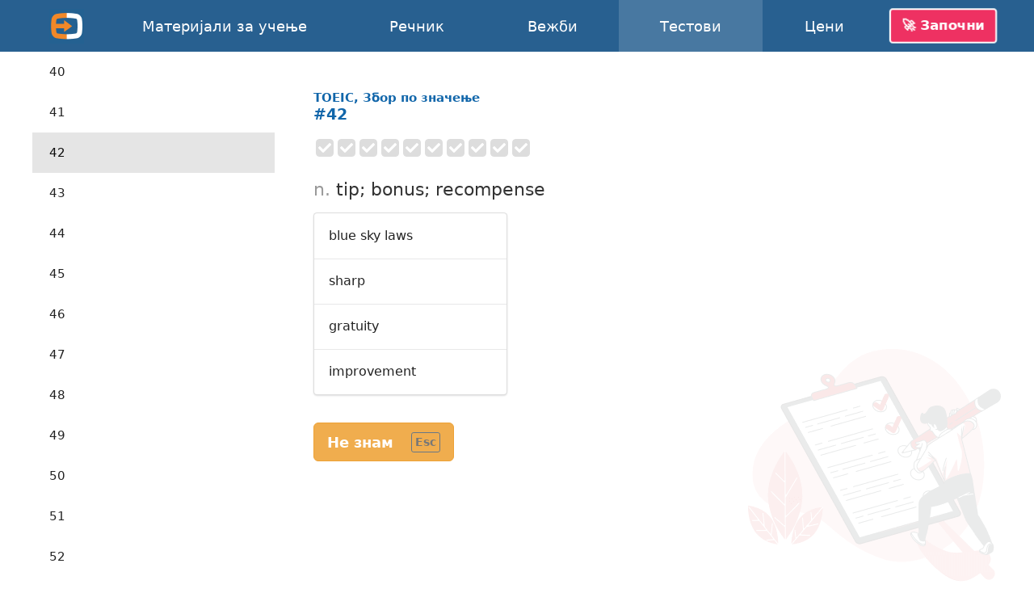

--- FILE ---
content_type: text/html; charset=utf-8
request_url: https://english-online.mk/tests/42
body_size: 5321
content:
<!doctype html> <html lang="mk"> <head> <meta charset="UTF-8"> <link rel="modulepreload" as="script" href="https://english-online.mk/build/sentry-CgGWj2vB.js" /><script type="module" src="https://english-online.mk/build/sentry-CgGWj2vB.js"></script> <meta name="viewport" content="width=device-width, initial-scale=1.0"> <title> #42, TOEIC, Збор по значење, Онлајн тестови по англиски јазик</title> <meta name="description" content="Учете англиски онлајн. Лекции, музика и статии на англиски јазик. Вежби, тестови, граматика на англиски јазик."> <link rel="icon" href="/favicon.png"> <link rel="manifest" href="/manifest.webmanifest"> <meta name="csrf-token" content="4rrrxKz0Wpst9h8RxVfCYGCIpGz1NuhVzksrFxl7"> <meta name="theme-color" content="#448ccc"> <meta name="mobile-web-app-capable" content="yes"> <meta name="application-name" content="English-Online"> <meta name="apple-mobile-web-app-capable" content="yes"> <meta name="apple-mobile-web-app-title" content="English-Online"> <link rel="apple-touch-icon" href="/apple-touch-icon.png"> <meta name="msapplication-TileImage" content="/i/manifest/192x192.png"> <meta name="msapplication-TileColor" content="#448ccc"> <meta name="msapplication-tap-highlight" content="no"> <link rel="alternate" hreflang="et" href="https://english-online.ee/tests/42"> <link rel="alternate" hreflang="fr" href="https://english-online.fr/tests/42"> <link rel="alternate" hreflang="hr" href="https://english-online.hr/tests/42"> <link rel="alternate" hreflang="lt" href="https://english-online.lt/tests/42"> <link rel="alternate" hreflang="mk" href="https://english-online.mk/tests/42"> <link rel="alternate" hreflang="sl" href="https://english-online.si/tests/42"> <link rel="alternate" hreflang="sr" href="https://english-online.rs/tests/42"> <link rel="alternate" hreflang="fi" href="https://english-online.fi/tests/42"> <link rel="alternate" hreflang="uk" href="https://english-online.org.ua/tests/42"> <meta property="og:title" content=" #42, TOEIC, Збор по значење, Онлајн тестови по англиски јазик "> <meta property="og:description" name="description" content="Учете англиски онлајн. Лекции, музика и статии на англиски јазик. Вежби, тестови, граматика на англиски јазик."> <meta property="og:image" content="http://img.youtube.com/vi/MdiVfi6DuUw/maxresdefault.jpg"> <meta property="og:url" content="https://english-online.mk/tests/42"> <meta property="twitter:card" content="summary_large_image"> <meta property="twitter:title" content=" #42, TOEIC, Збор по значење, Онлајн тестови по англиски јазик "> <meta property="twitter:description" content="Учете англиски онлајн. Лекции, музика и статии на англиски јазик. Вежби, тестови, граматика на англиски јазик."> <meta property="twitter:image" content="http://img.youtube.com/vi/MdiVfi6DuUw/maxresdefault.jpg"> <meta name="google" content="notranslate"> <link rel="preload" as="style" href="https://english-online.mk/build/assets/app-BDwythDY.css" /><link rel="stylesheet" href="https://english-online.mk/build/assets/app-BDwythDY.css" /> <link rel="preload" as="style" href="https://english-online.mk/build/assets/test-s64Mi7XX.css" /><link rel="stylesheet" href="https://english-online.mk/build/assets/test-s64Mi7XX.css" /> <script src="/lang/mk.js?v=591af7a"></script> <script src="/vendor/Intl.js"></script> <script src="/vendor/mk-locale.js"></script> <script defer src="https://analytics.english-online.mk/script.js" data-website-id="0e77fd7d-1459-4743-aa66-1c153e205755"></script> </head> <body > <header class="flex justify-center"> <div class="flex align-stretch  hidden-768 "> <div itemscope itemtype="http://schema.org/Organization" class="logo flex flex-center hidden-768"> <a itemprop="url" href="https://english-online.mk/" class="flex flex-center flex-1 align-self-stretch"> <img itemprop="logo" src="https://english-online.mk/i/logo.png" width="43" height="43" alt="English-Online"> </a> </div> <nav id="top-nav" class="flex align-center"> <a href="/materials" > <svg class="icon icon-youtube " focusable="false"><use xlink:href="/icons/icons10.svg#youtube"></use></svg> <span class="hidden-1024">Материјали за учење</span> <span class="hidden visible-1024">Материјали</span> </a> <a href="/dictionary" > <svg class="icon icon-dictionary " focusable="false"><use xlink:href="/icons/icons10.svg#dictionary"></use></svg> <span>Речник</span> </a> <a href="/exercises" > <svg class="icon icon-exercises " focusable="false"><use xlink:href="/icons/icons10.svg#exercises"></use></svg> <span>Вежби</span> </a> <a href="/tests" class=" selected "> <svg class="icon icon-tests " focusable="false"><use xlink:href="/icons/icons10.svg#tests"></use></svg> <span>Тестови</span> </a> <a href="/subscription" > <svg class="icon icon-rocket " focusable="false"><use xlink:href="/icons/icons10.svg#rocket"></use></svg> <span>Цени</span> </a> </nav> <div id="user-menu-holder" class="flex align-center"> <a href id="user-menu-trigger" class="btn btn-inverted cta-button hidden-768 hm-s">🚀 Започни</a> <div id="user-menu" class="ui popup bottom right"> <a href="/signup"> <svg class="icon icon-account " focusable="false"><use xlink:href="/icons/icons10.svg#account"></use></svg> <span class="hm-s">Креирај сметка</span> </a> <a href="/signin"> <svg class="icon icon-login " focusable="false"><use xlink:href="/icons/icons10.svg#login"></use></svg> <span class="hm-s">Најави се</span> </a> </div> </div> </div> <div class="hidden visible-768"> <div itemscope itemtype="http://schema.org/Organization" class="logo flex flex-center"> <a itemprop="url" href="https://english-online.mk/" class="flex flex-center flex-1 align-self-stretch"> <img itemprop="logo" src="https://english-online.mk/i/logo.png" width="43" height="43" alt="English-Online"> </a> </div> <a href="/" class="logo-link flex flex-1 align-center justify-start white hm-xs"> English-Online </a> <div id="open-mobile-top-menu" class="flex flex-center"> <svg class="icon icon-menu " focusable="false"><use xlink:href="/icons/icons10.svg#menu"></use></svg> </div> <div id="close-mobile-top-menu" class="flex flex-center hidden"> <svg class="icon icon-times " focusable="false"><use xlink:href="/icons/icons10.svg#times"></use></svg> </div> </div> </header> <main id="wrapper" class="flex flex-column "> <div class="flex"> <div id="test-list" class="hidden-768"> <div class="ui mini vertical borderless menu"> <a href="/tests/1" class="item inline-block " > <span class="hm-xs">1</span> </a> <a href="/tests/2" class="item inline-block " > <span class="hm-xs">2</span> </a> <a href="/tests/3" class="item inline-block " > <span class="hm-xs">3</span> </a> <a href="/tests/4" class="item inline-block " > <span class="hm-xs">4</span> </a> <a href="/tests/5" class="item inline-block " > <span class="hm-xs">5</span> </a> <a href="/tests/6" class="item inline-block " > <span class="hm-xs">6</span> </a> <a href="/tests/7" class="item inline-block " > <span class="hm-xs">7</span> </a> <a href="/tests/8" class="item inline-block " > <span class="hm-xs">8</span> </a> <a href="/tests/9" class="item inline-block " > <span class="hm-xs">9</span> </a> <a href="/tests/10" class="item inline-block " > <span class="hm-xs">10</span> </a> <a href="/tests/11" class="item inline-block " > <span class="hm-xs">11</span> </a> <a href="/tests/12" class="item inline-block " > <span class="hm-xs">12</span> </a> <a href="/tests/13" class="item inline-block " > <span class="hm-xs">13</span> </a> <a href="/tests/14" class="item inline-block " > <span class="hm-xs">14</span> </a> <a href="/tests/15" class="item inline-block " > <span class="hm-xs">15</span> </a> <a href="/tests/16" class="item inline-block " > <span class="hm-xs">16</span> </a> <a href="/tests/17" class="item inline-block " > <span class="hm-xs">17</span> </a> <a href="/tests/18" class="item inline-block " > <span class="hm-xs">18</span> </a> <a href="/tests/19" class="item inline-block " > <span class="hm-xs">19</span> </a> <a href="/tests/20" class="item inline-block " > <span class="hm-xs">20</span> </a> <a href="/tests/21" class="item inline-block " > <span class="hm-xs">21</span> </a> <a href="/tests/22" class="item inline-block " > <span class="hm-xs">22</span> </a> <a href="/tests/23" class="item inline-block " > <span class="hm-xs">23</span> </a> <a href="/tests/24" class="item inline-block " > <span class="hm-xs">24</span> </a> <a href="/tests/25" class="item inline-block " > <span class="hm-xs">25</span> </a> <a href="/tests/26" class="item inline-block " > <span class="hm-xs">26</span> </a> <a href="/tests/27" class="item inline-block " > <span class="hm-xs">27</span> </a> <a href="/tests/28" class="item inline-block " > <span class="hm-xs">28</span> </a> <a href="/tests/29" class="item inline-block " > <span class="hm-xs">29</span> </a> <a href="/tests/30" class="item inline-block " > <span class="hm-xs">30</span> </a> <a href="/tests/31" class="item inline-block " > <span class="hm-xs">31</span> </a> <a href="/tests/32" class="item inline-block " > <span class="hm-xs">32</span> </a> <a href="/tests/33" class="item inline-block " > <span class="hm-xs">33</span> </a> <a href="/tests/34" class="item inline-block " > <span class="hm-xs">34</span> </a> <a href="/tests/35" class="item inline-block " > <span class="hm-xs">35</span> </a> <a href="/tests/36" class="item inline-block " > <span class="hm-xs">36</span> </a> <a href="/tests/37" class="item inline-block " > <span class="hm-xs">37</span> </a> <a href="/tests/38" class="item inline-block " > <span class="hm-xs">38</span> </a> <a href="/tests/39" class="item inline-block " > <span class="hm-xs">39</span> </a> <a href="/tests/40" class="item inline-block " > <span class="hm-xs">40</span> </a> <a href="/tests/41" class="item inline-block " > <span class="hm-xs">41</span> </a> <a href="/tests/42" class="item active inline-block " > <span class="hm-xs">42</span> </a> <a href="/tests/43" class="item inline-block " > <span class="hm-xs">43</span> </a> <a href="/tests/44" class="item inline-block " > <span class="hm-xs">44</span> </a> <a href="/tests/45" class="item inline-block " > <span class="hm-xs">45</span> </a> <a href="/tests/46" class="item inline-block " > <span class="hm-xs">46</span> </a> <a href="/tests/47" class="item inline-block " > <span class="hm-xs">47</span> </a> <a href="/tests/48" class="item inline-block " > <span class="hm-xs">48</span> </a> <a href="/tests/49" class="item inline-block " > <span class="hm-xs">49</span> </a> <a href="/tests/50" class="item inline-block " > <span class="hm-xs">50</span> </a> <a href="/tests/51" class="item inline-block " > <span class="hm-xs">51</span> </a> <a href="/tests/52" class="item inline-block " > <span class="hm-xs">52</span> </a> <a href="/tests/53" class="item inline-block " > <span class="hm-xs">53</span> </a> <a href="/tests/54" class="item inline-block " > <span class="hm-xs">54</span> </a> <a href="/tests/55" class="item inline-block " > <span class="hm-xs">55</span> </a> <a href="/tests/56" class="item inline-block " > <span class="hm-xs">56</span> </a> <a href="/tests/57" class="item inline-block " > <span class="hm-xs">57</span> </a> <a href="/tests/58" class="item inline-block " > <span class="hm-xs">58</span> </a> <a href="/tests/59" class="item inline-block " > <span class="hm-xs">59</span> </a> <a href="/tests/60" class="item inline-block " > <span class="hm-xs">60</span> </a> <a href="/tests/61" class="item inline-block " > <span class="hm-xs">61</span> </a> <a href="/tests/62" class="item inline-block " > <span class="hm-xs">62</span> </a> <a href="/tests/63" class="item inline-block " > <span class="hm-xs">63</span> </a> <a href="/tests/64" class="item inline-block " > <span class="hm-xs">64</span> </a> <a href="/tests/65" class="item inline-block " > <span class="hm-xs">65</span> </a> <a href="/tests/66" class="item inline-block " > <span class="hm-xs">66</span> </a> <a href="/tests/67" class="item inline-block " > <span class="hm-xs">67</span> </a> <a href="/tests/68" class="item inline-block " > <span class="hm-xs">68</span> </a> <a href="/tests/69" class="item inline-block " > <span class="hm-xs">69</span> </a> <a href="/tests/70" class="item inline-block " > <span class="hm-xs">70</span> </a> <a href="/tests/71" class="item inline-block " > <span class="hm-xs">71</span> </a> <a href="/tests/72" class="item inline-block " > <span class="hm-xs">72</span> </a> <a href="/tests/73" class="item inline-block " > <span class="hm-xs">73</span> </a> <a href="/tests/74" class="item inline-block " > <span class="hm-xs">74</span> </a> <a href="/tests/75" class="item inline-block " > <span class="hm-xs">75</span> </a> <a href="/tests/76" class="item inline-block " > <span class="hm-xs">76</span> </a> <a href="/tests/77" class="item inline-block " > <span class="hm-xs">77</span> </a> <a href="/tests/78" class="item inline-block " > <span class="hm-xs">78</span> </a> <a href="/tests/79" class="item inline-block " > <span class="hm-xs">79</span> </a> <a href="/tests/80" class="item inline-block " > <span class="hm-xs">80</span> </a> <a href="/tests/81" class="item inline-block " > <span class="hm-xs">81</span> </a> <a href="/tests/82" class="item inline-block " > <span class="hm-xs">82</span> </a> <a href="/tests/83" class="item inline-block " > <span class="hm-xs">83</span> </a> <a href="/tests/84" class="item inline-block " > <span class="hm-xs">84</span> </a> <a href="/tests/85" class="item inline-block " > <span class="hm-xs">85</span> </a> <a href="/tests/86" class="item inline-block " > <span class="hm-xs">86</span> </a> <a href="/tests/87" class="item inline-block " > <span class="hm-xs">87</span> </a> <a href="/tests/88" class="item inline-block " > <span class="hm-xs">88</span> </a> <a href="/tests/89" class="item inline-block " > <span class="hm-xs">89</span> </a> <a href="/tests/90" class="item inline-block " > <span class="hm-xs">90</span> </a> <a href="/tests/91" class="item inline-block " > <span class="hm-xs">91</span> </a> <a href="/tests/92" class="item inline-block " > <span class="hm-xs">92</span> </a> <a href="/tests/93" class="item inline-block " > <span class="hm-xs">93</span> </a> <a href="/tests/94" class="item inline-block " > <span class="hm-xs">94</span> </a> <a href="/tests/95" class="item inline-block " > <span class="hm-xs">95</span> </a> <a href="/tests/96" class="item inline-block " > <span class="hm-xs">96</span> </a> <a href="/tests/97" class="item inline-block " > <span class="hm-xs">97</span> </a> <a href="/tests/98" class="item inline-block " > <span class="hm-xs">98</span> </a> <a href="/tests/99" class="item inline-block " > <span class="hm-xs">99</span> </a> <a href="/tests/100" class="item inline-block " > <span class="hm-xs">100</span> </a> <a href="/tests/101" class="item inline-block " > <span class="hm-xs">101</span> </a> <a href="/tests/102" class="item inline-block " > <span class="hm-xs">102</span> </a> <a href="/tests/103" class="item inline-block " > <span class="hm-xs">103</span> </a> <a href="/tests/104" class="item inline-block " > <span class="hm-xs">104</span> </a> <a href="/tests/105" class="item inline-block " > <span class="hm-xs">105</span> </a> <a href="/tests/106" class="item inline-block " > <span class="hm-xs">106</span> </a> <a href="/tests/107" class="item inline-block " > <span class="hm-xs">107</span> </a> <a href="/tests/108" class="item inline-block " > <span class="hm-xs">108</span> </a> <a href="/tests/109" class="item inline-block " > <span class="hm-xs">109</span> </a> <a href="/tests/110" class="item inline-block " > <span class="hm-xs">110</span> </a> <a href="/tests/111" class="item inline-block " > <span class="hm-xs">111</span> </a> <a href="/tests/112" class="item inline-block " > <span class="hm-xs">112</span> </a> <a href="/tests/113" class="item inline-block " > <span class="hm-xs">113</span> </a> <a href="/tests/114" class="item inline-block " > <span class="hm-xs">114</span> </a> <a href="/tests/115" class="item inline-block " > <span class="hm-xs">115</span> </a> <a href="/tests/116" class="item inline-block " > <span class="hm-xs">116</span> </a> <a href="/tests/117" class="item inline-block " > <span class="hm-xs">117</span> </a> <a href="/tests/118" class="item inline-block " > <span class="hm-xs">118</span> </a> <a href="/tests/119" class="item inline-block " > <span class="hm-xs">119</span> </a> <a href="/tests/120" class="item inline-block " > <span class="hm-xs">120</span> </a> <a href="/tests/121" class="item inline-block " > <span class="hm-xs">121</span> </a> <a href="/tests/122" class="item inline-block " > <span class="hm-xs">122</span> </a> <a href="/tests/123" class="item inline-block " > <span class="hm-xs">123</span> </a> <a href="/tests/124" class="item inline-block " > <span class="hm-xs">124</span> </a> <a href="/tests/125" class="item inline-block " > <span class="hm-xs">125</span> </a> <a href="/tests/126" class="item inline-block " > <span class="hm-xs">126</span> </a> <a href="/tests/127" class="item inline-block " > <span class="hm-xs">127</span> </a> <a href="/tests/128" class="item inline-block " > <span class="hm-xs">128</span> </a> <a href="/tests/129" class="item inline-block " > <span class="hm-xs">129</span> </a> <a href="/tests/130" class="item inline-block " > <span class="hm-xs">130</span> </a> <a href="/tests/131" class="item inline-block " > <span class="hm-xs">131</span> </a> <a href="/tests/132" class="item inline-block " > <span class="hm-xs">132</span> </a> <a href="/tests/133" class="item inline-block " > <span class="hm-xs">133</span> </a> <a href="/tests/134" class="item inline-block " > <span class="hm-xs">134</span> </a> <a href="/tests/135" class="item inline-block " > <span class="hm-xs">135</span> </a> <a href="/tests/136" class="item inline-block " > <span class="hm-xs">136</span> </a> <a href="/tests/137" class="item inline-block " > <span class="hm-xs">137</span> </a> <a href="/tests/138" class="item inline-block " > <span class="hm-xs">138</span> </a> <a href="/tests/139" class="item inline-block " > <span class="hm-xs">139</span> </a> <a href="/tests/140" class="item inline-block " > <span class="hm-xs">140</span> </a> <a href="/tests/141" class="item inline-block " > <span class="hm-xs">141</span> </a> <a href="/tests/142" class="item inline-block " > <span class="hm-xs">142</span> </a> <a href="/tests/143" class="item inline-block " > <span class="hm-xs">143</span> </a> <a href="/tests/144" class="item inline-block " > <span class="hm-xs">144</span> </a> <a href="/tests/145" class="item inline-block " > <span class="hm-xs">145</span> </a> <a href="/tests/146" class="item inline-block " > <span class="hm-xs">146</span> </a> <a href="/tests/147" class="item inline-block " > <span class="hm-xs">147</span> </a> <a href="/tests/148" class="item inline-block " > <span class="hm-xs">148</span> </a> <a href="/tests/149" class="item inline-block " > <span class="hm-xs">149</span> </a> <a href="/tests/150" class="item inline-block " > <span class="hm-xs">150</span> </a> <a href="/tests/151" class="item inline-block " > <span class="hm-xs">151</span> </a> <a href="/tests/152" class="item inline-block " > <span class="hm-xs">152</span> </a> <a href="/tests/153" class="item inline-block " > <span class="hm-xs">153</span> </a> <a href="/tests/154" class="item inline-block " > <span class="hm-xs">154</span> </a> <a href="/tests/155" class="item inline-block " > <span class="hm-xs">155</span> </a> <a href="/tests/156" class="item inline-block " > <span class="hm-xs">156</span> </a> <a href="/tests/157" class="item inline-block " > <span class="hm-xs">157</span> </a> <a href="/tests/158" class="item inline-block " > <span class="hm-xs">158</span> </a> <a href="/tests/159" class="item inline-block " > <span class="hm-xs">159</span> </a> <a href="/tests/160" class="item inline-block " > <span class="hm-xs">160</span> </a> <a href="/tests/161" class="item inline-block " > <span class="hm-xs">161</span> </a> <a href="/tests/162" class="item inline-block " > <span class="hm-xs">162</span> </a> <a href="/tests/163" class="item inline-block " > <span class="hm-xs">163</span> </a> <a href="/tests/164" class="item inline-block " > <span class="hm-xs">164</span> </a> <a href="/tests/165" class="item inline-block " > <span class="hm-xs">165</span> </a> <a href="/tests/166" class="item inline-block " > <span class="hm-xs">166</span> </a> <a href="/tests/167" class="item inline-block " > <span class="hm-xs">167</span> </a> <a href="/tests/168" class="item inline-block " > <span class="hm-xs">168</span> </a> <a href="/tests/169" class="item inline-block " > <span class="hm-xs">169</span> </a> <a href="/tests/170" class="item inline-block " > <span class="hm-xs">170</span> </a> <a href="/tests/171" class="item inline-block " > <span class="hm-xs">171</span> </a> <a href="/tests/172" class="item inline-block " > <span class="hm-xs">172</span> </a> <a href="/tests/173" class="item inline-block " > <span class="hm-xs">173</span> </a> <a href="/tests/174" class="item inline-block " > <span class="hm-xs">174</span> </a> <a href="/tests/175" class="item inline-block " > <span class="hm-xs">175</span> </a> <a href="/tests/176" class="item inline-block " > <span class="hm-xs">176</span> </a> <a href="/tests/177" class="item inline-block " > <span class="hm-xs">177</span> </a> <a href="/tests/178" class="item inline-block " > <span class="hm-xs">178</span> </a> <a href="/tests/179" class="item inline-block " > <span class="hm-xs">179</span> </a> <a href="/tests/180" class="item inline-block " > <span class="hm-xs">180</span> </a> <a href="/tests/181" class="item inline-block " > <span class="hm-xs">181</span> </a> <a href="/tests/182" class="item inline-block " > <span class="hm-xs">182</span> </a> <a href="/tests/183" class="item inline-block " > <span class="hm-xs">183</span> </a> <a href="/tests/184" class="item inline-block " > <span class="hm-xs">184</span> </a> <a href="/tests/185" class="item inline-block " > <span class="hm-xs">185</span> </a> <a href="/tests/186" class="item inline-block " > <span class="hm-xs">186</span> </a> <a href="/tests/187" class="item inline-block " > <span class="hm-xs">187</span> </a> <a href="/tests/188" class="item inline-block " > <span class="hm-xs">188</span> </a> <a href="/tests/189" class="item inline-block " > <span class="hm-xs">189</span> </a> <a href="/tests/190" class="item inline-block " > <span class="hm-xs">190</span> </a> <a href="/tests/191" class="item inline-block " > <span class="hm-xs">191</span> </a> <a href="/tests/192" class="item inline-block " > <span class="hm-xs">192</span> </a> <a href="/tests/193" class="item inline-block " > <span class="hm-xs">193</span> </a> <a href="/tests/194" class="item inline-block " > <span class="hm-xs">194</span> </a> <a href="/tests/195" class="item inline-block " > <span class="hm-xs">195</span> </a> <a href="/tests/196" class="item inline-block " > <span class="hm-xs">196</span> </a> <a href="/tests/197" class="item inline-block " > <span class="hm-xs">197</span> </a> <a href="/tests/198" class="item inline-block " > <span class="hm-xs">198</span> </a> <a href="/tests/199" class="item inline-block " > <span class="hm-xs">199</span> </a> <a href="/tests/200" class="item inline-block " > <span class="hm-xs">200</span> </a> <a href="/tests/201" class="item inline-block " > <span class="hm-xs">201</span> </a> <a href="/tests/202" class="item inline-block " > <span class="hm-xs">202</span> </a> <a href="/tests/203" class="item inline-block " > <span class="hm-xs">203</span> </a> <a href="/tests/204" class="item inline-block " > <span class="hm-xs">204</span> </a> <a href="/tests/205" class="item inline-block " > <span class="hm-xs">205</span> </a> <a href="/tests/206" class="item inline-block " > <span class="hm-xs">206</span> </a> <a href="/tests/207" class="item inline-block " > <span class="hm-xs">207</span> </a> <a href="/tests/208" class="item inline-block " > <span class="hm-xs">208</span> </a> <a href="/tests/209" class="item inline-block " > <span class="hm-xs">209</span> </a> <a href="/tests/210" class="item inline-block " > <span class="hm-xs">210</span> </a> <a href="/tests/211" class="item inline-block " > <span class="hm-xs">211</span> </a> <a href="/tests/212" class="item inline-block " > <span class="hm-xs">212</span> </a> <a href="/tests/213" class="item inline-block " > <span class="hm-xs">213</span> </a> <a href="/tests/214" class="item inline-block " > <span class="hm-xs">214</span> </a> <a href="/tests/215" class="item inline-block " > <span class="hm-xs">215</span> </a> <a href="/tests/216" class="item inline-block " > <span class="hm-xs">216</span> </a> <a href="/tests/217" class="item inline-block " > <span class="hm-xs">217</span> </a> <a href="/tests/218" class="item inline-block " > <span class="hm-xs">218</span> </a> <a href="/tests/219" class="item inline-block " > <span class="hm-xs">219</span> </a> <a href="/tests/220" class="item inline-block " > <span class="hm-xs">220</span> </a> <a href="/tests/221" class="item inline-block " > <span class="hm-xs">221</span> </a> <a href="/tests/222" class="item inline-block " > <span class="hm-xs">222</span> </a> <a href="/tests/223" class="item inline-block " > <span class="hm-xs">223</span> </a> <a href="/tests/224" class="item inline-block " > <span class="hm-xs">224</span> </a> <a href="/tests/225" class="item inline-block " > <span class="hm-xs">225</span> </a> <a href="/tests/226" class="item inline-block " > <span class="hm-xs">226</span> </a> <a href="/tests/227" class="item inline-block " > <span class="hm-xs">227</span> </a> <a href="/tests/228" class="item inline-block " > <span class="hm-xs">228</span> </a> <a href="/tests/229" class="item inline-block " > <span class="hm-xs">229</span> </a> <a href="/tests/230" class="item inline-block " > <span class="hm-xs">230</span> </a> <a href="/tests/231" class="item inline-block " > <span class="hm-xs">231</span> </a> <a href="/tests/232" class="item inline-block " > <span class="hm-xs">232</span> </a> <a href="/tests/233" class="item inline-block " > <span class="hm-xs">233</span> </a> <a href="/tests/234" class="item inline-block " > <span class="hm-xs">234</span> </a> <a href="/tests/235" class="item inline-block " > <span class="hm-xs">235</span> </a> <a href="/tests/236" class="item inline-block " > <span class="hm-xs">236</span> </a> <a href="/tests/237" class="item inline-block " > <span class="hm-xs">237</span> </a> <a href="/tests/238" class="item inline-block " > <span class="hm-xs">238</span> </a> <a href="/tests/239" class="item inline-block " > <span class="hm-xs">239</span> </a> <a href="/tests/240" class="item inline-block " > <span class="hm-xs">240</span> </a> <a href="/tests/241" class="item inline-block " > <span class="hm-xs">241</span> </a> <a href="/tests/242" class="item inline-block " > <span class="hm-xs">242</span> </a> <a href="/tests/243" class="item inline-block " > <span class="hm-xs">243</span> </a> <a href="/tests/244" class="item inline-block " > <span class="hm-xs">244</span> </a> <a href="/tests/245" class="item inline-block " > <span class="hm-xs">245</span> </a> <a href="/tests/246" class="item inline-block " > <span class="hm-xs">246</span> </a> <a href="/tests/247" class="item inline-block " > <span class="hm-xs">247</span> </a> <a href="/tests/248" class="item inline-block " > <span class="hm-xs">248</span> </a> <a href="/tests/249" class="item inline-block " > <span class="hm-xs">249</span> </a> <a href="/tests/250" class="item inline-block " > <span class="hm-xs">250</span> </a> <a href="/tests/251" class="item inline-block " > <span class="hm-xs">251</span> </a> <a href="/tests/252" class="item inline-block " > <span class="hm-xs">252</span> </a> <a href="/tests/253" class="item inline-block " > <span class="hm-xs">253</span> </a> <a href="/tests/254" class="item inline-block " > <span class="hm-xs">254</span> </a> <a href="/tests/255" class="item inline-block " > <span class="hm-xs">255</span> </a> <a href="/tests/256" class="item inline-block " > <span class="hm-xs">256</span> </a> <a href="/tests/257" class="item inline-block " > <span class="hm-xs">257</span> </a> <a href="/tests/258" class="item inline-block " > <span class="hm-xs">258</span> </a> <a href="/tests/259" class="item inline-block " > <span class="hm-xs">259</span> </a> <a href="/tests/260" class="item inline-block " > <span class="hm-xs">260</span> </a> <a href="/tests/261" class="item inline-block " > <span class="hm-xs">261</span> </a> <a href="/tests/262" class="item inline-block " > <span class="hm-xs">262</span> </a> <a href="/tests/263" class="item inline-block " > <span class="hm-xs">263</span> </a> <a href="/tests/264" class="item inline-block " > <span class="hm-xs">264</span> </a> <a href="/tests/265" class="item inline-block " > <span class="hm-xs">265</span> </a> <a href="/tests/266" class="item inline-block " > <span class="hm-xs">266</span> </a> <a href="/tests/267" class="item inline-block " > <span class="hm-xs">267</span> </a> <a href="/tests/268" class="item inline-block " > <span class="hm-xs">268</span> </a> <a href="/tests/269" class="item inline-block " > <span class="hm-xs">269</span> </a> <a href="/tests/270" class="item inline-block " > <span class="hm-xs">270</span> </a> <a href="/tests/271" class="item inline-block " > <span class="hm-xs">271</span> </a> <a href="/tests/272" class="item inline-block " > <span class="hm-xs">272</span> </a> <a href="/tests/273" class="item inline-block " > <span class="hm-xs">273</span> </a> <a href="/tests/274" class="item inline-block " > <span class="hm-xs">274</span> </a> <a href="/tests/275" class="item inline-block " > <span class="hm-xs">275</span> </a> <a href="/tests/276" class="item inline-block " > <span class="hm-xs">276</span> </a> <a href="/tests/277" class="item inline-block " > <span class="hm-xs">277</span> </a> <a href="/tests/278" class="item inline-block " > <span class="hm-xs">278</span> </a> <a href="/tests/279" class="item inline-block " > <span class="hm-xs">279</span> </a> <a href="/tests/280" class="item inline-block " > <span class="hm-xs">280</span> </a> <a href="/tests/281" class="item inline-block " > <span class="hm-xs">281</span> </a> <a href="/tests/282" class="item inline-block " > <span class="hm-xs">282</span> </a> <a href="/tests/283" class="item inline-block " > <span class="hm-xs">283</span> </a> <a href="/tests/284" class="item inline-block " > <span class="hm-xs">284</span> </a> <a href="/tests/285" class="item inline-block " > <span class="hm-xs">285</span> </a> <a href="/tests/286" class="item inline-block " > <span class="hm-xs">286</span> </a> <a href="/tests/287" class="item inline-block " > <span class="hm-xs">287</span> </a> <a href="/tests/288" class="item inline-block " > <span class="hm-xs">288</span> </a> <a href="/tests/289" class="item inline-block " > <span class="hm-xs">289</span> </a> <a href="/tests/290" class="item inline-block " > <span class="hm-xs">290</span> </a> <a href="/tests/291" class="item inline-block " > <span class="hm-xs">291</span> </a> <a href="/tests/292" class="item inline-block " > <span class="hm-xs">292</span> </a> <a href="/tests/293" class="item inline-block " > <span class="hm-xs">293</span> </a> <a href="/tests/294" class="item inline-block " > <span class="hm-xs">294</span> </a> <a href="/tests/295" class="item inline-block " > <span class="hm-xs">295</span> </a> <a href="/tests/296" class="item inline-block " > <span class="hm-xs">296</span> </a> <a href="/tests/297" class="item inline-block " > <span class="hm-xs">297</span> </a> <a href="/tests/298" class="item inline-block " > <span class="hm-xs">298</span> </a> <a href="/tests/299" class="item inline-block " > <span class="hm-xs">299</span> </a> <a href="/tests/300" class="item inline-block " > <span class="hm-xs">300</span> </a> <a href="/tests/301" class="item inline-block " > <span class="hm-xs">301</span> </a> <a href="/tests/302" class="item inline-block " > <span class="hm-xs">302</span> </a> <a href="/tests/303" class="item inline-block " > <span class="hm-xs">303</span> </a> <a href="/tests/304" class="item inline-block " > <span class="hm-xs">304</span> </a> <a href="/tests/305" class="item inline-block " > <span class="hm-xs">305</span> </a> <a href="/tests/306" class="item inline-block " > <span class="hm-xs">306</span> </a> <a href="/tests/307" class="item inline-block " > <span class="hm-xs">307</span> </a> <a href="/tests/308" class="item inline-block " > <span class="hm-xs">308</span> </a> <a href="/tests/309" class="item inline-block " > <span class="hm-xs">309</span> </a> <a href="/tests/310" class="item inline-block " > <span class="hm-xs">310</span> </a> <a href="/tests/311" class="item inline-block " > <span class="hm-xs">311</span> </a> <a href="/tests/312" class="item inline-block " > <span class="hm-xs">312</span> </a> <a href="/tests/313" class="item inline-block " > <span class="hm-xs">313</span> </a> <a href="/tests/314" class="item inline-block " > <span class="hm-xs">314</span> </a> <a href="/tests/315" class="item inline-block " > <span class="hm-xs">315</span> </a> <a href="/tests/316" class="item inline-block " > <span class="hm-xs">316</span> </a> <a href="/tests/317" class="item inline-block " > <span class="hm-xs">317</span> </a> <a href="/tests/318" class="item inline-block " > <span class="hm-xs">318</span> </a> <a href="/tests/319" class="item inline-block " > <span class="hm-xs">319</span> </a> <a href="/tests/320" class="item inline-block " > <span class="hm-xs">320</span> </a> <a href="/tests/321" class="item inline-block " > <span class="hm-xs">321</span> </a> <a href="/tests/322" class="item inline-block " > <span class="hm-xs">322</span> </a> <a href="/tests/323" class="item inline-block " > <span class="hm-xs">323</span> </a> <a href="/tests/324" class="item inline-block " > <span class="hm-xs">324</span> </a> <a href="/tests/325" class="item inline-block " > <span class="hm-xs">325</span> </a> <a href="/tests/326" class="item inline-block " > <span class="hm-xs">326</span> </a> <a href="/tests/327" class="item inline-block " > <span class="hm-xs">327</span> </a> <a href="/tests/328" class="item inline-block " > <span class="hm-xs">328</span> </a> <a href="/tests/329" class="item inline-block " > <span class="hm-xs">329</span> </a> <a href="/tests/330" class="item inline-block " > <span class="hm-xs">330</span> </a> <a href="/tests/331" class="item inline-block " > <span class="hm-xs">331</span> </a> <a href="/tests/332" class="item inline-block " > <span class="hm-xs">332</span> </a> <a href="/tests/333" class="item inline-block " > <span class="hm-xs">333</span> </a> <a href="/tests/334" class="item inline-block " > <span class="hm-xs">334</span> </a> <a href="/tests/335" class="item inline-block " > <span class="hm-xs">335</span> </a> <a href="/tests/336" class="item inline-block " > <span class="hm-xs">336</span> </a> <a href="/tests/337" class="item inline-block " > <span class="hm-xs">337</span> </a> <a href="/tests/338" class="item inline-block " > <span class="hm-xs">338</span> </a> <a href="/tests/339" class="item inline-block " > <span class="hm-xs">339</span> </a> <a href="/tests/340" class="item inline-block " > <span class="hm-xs">340</span> </a> <a href="/tests/341" class="item inline-block " > <span class="hm-xs">341</span> </a> <a href="/tests/342" class="item inline-block " > <span class="hm-xs">342</span> </a> </div> <div class="close-side-menu flex-center hidden visible-768"> <div class="close-side-menu-button"></div> </div> </div> <div id="test-container" class="flex-1" data-next-test="0"> <div id="test-header" class="text-align-center-768"> <div class="flex align-center justify-end"> <div id="open-side-menu"> <svg class="icon icon-menu " focusable="false"><use xlink:href="/icons/icons10.svg#menu"></use></svg> </div> </div> <h3>TOEIC, Збор по значење</h3> <h1 class="text-2xl blue">#42</h1> <div class="vm-l results-bar justify-center-768"> <div> <svg class="icon icon-check icon16" focusable="false"><use xlink:href="/icons/icons10.svg#check"></use></svg> </div> <div> <svg class="icon icon-check icon16" focusable="false"><use xlink:href="/icons/icons10.svg#check"></use></svg> </div> <div> <svg class="icon icon-check icon16" focusable="false"><use xlink:href="/icons/icons10.svg#check"></use></svg> </div> <div> <svg class="icon icon-check icon16" focusable="false"><use xlink:href="/icons/icons10.svg#check"></use></svg> </div> <div> <svg class="icon icon-check icon16" focusable="false"><use xlink:href="/icons/icons10.svg#check"></use></svg> </div> <div> <svg class="icon icon-check icon16" focusable="false"><use xlink:href="/icons/icons10.svg#check"></use></svg> </div> <div> <svg class="icon icon-check icon16" focusable="false"><use xlink:href="/icons/icons10.svg#check"></use></svg> </div> <div> <svg class="icon icon-check icon16" focusable="false"><use xlink:href="/icons/icons10.svg#check"></use></svg> </div> <div> <svg class="icon icon-check icon16" focusable="false"><use xlink:href="/icons/icons10.svg#check"></use></svg> </div> <div> <svg class="icon icon-check icon16" focusable="false"><use xlink:href="/icons/icons10.svg#check"></use></svg> </div> </div> </div> <div class="test-container"> <div class="question-container flex align-center justify-center-768 text-align-start"> <div class="text-align-start text-align-center-768 flex-1"> <span class="grey">n.</span> tip; bonus; recompense </div> </div> <div class="ui vertical menu"> <a class="item variant text-align-start" > <span class="answer"> blue sky laws </span> <div class="tts" data-word="blue sky laws"> <svg class="icon icon-volume " focusable="false"><use xlink:href="/icons/icons10.svg#volume"></use></svg> </div> <div class="translation-select p" title="Додај збор во мојот речник" data-id="138519" data-word="blue sky laws"> <svg class="icon icon-plus-box green hm-s-m" focusable="false"><use xlink:href="/icons/icons10.svg#plus-box"></use></svg> </div> </a> <a class="item variant text-align-start" > <span class="answer"> sharp </span> <div class="tts" data-word="sharp"> <svg class="icon icon-volume " focusable="false"><use xlink:href="/icons/icons10.svg#volume"></use></svg> </div> <div class="translation-select p" title="Додај збор во мојот речник" data-id="60243" data-word="sharp"> <svg class="icon icon-plus-box green hm-s-m" focusable="false"><use xlink:href="/icons/icons10.svg#plus-box"></use></svg> </div> </a> <a class="item variant text-align-start"  data-correct="true" > <span class="answer"> gratuity </span> <div class="tts" data-word="gratuity"> <svg class="icon icon-volume " focusable="false"><use xlink:href="/icons/icons10.svg#volume"></use></svg> </div> <div class="translation-select p" title="Додај збор во мојот речник" data-id="77322" data-word="gratuity"> <svg class="icon icon-plus-box green hm-s-m" focusable="false"><use xlink:href="/icons/icons10.svg#plus-box"></use></svg> </div> </a> <a class="item variant text-align-start" > <span class="answer"> improvement </span> <div class="tts" data-word="improvement"> <svg class="icon icon-volume " focusable="false"><use xlink:href="/icons/icons10.svg#volume"></use></svg> </div> <div class="translation-select p" title="Додај збор во мојот речник" data-id="65831" data-word="improvement"> <svg class="icon icon-plus-box green hm-s-m" focusable="false"><use xlink:href="/icons/icons10.svg#plus-box"></use></svg> </div> </a> </div> <div class="text-align-center-768"> <a class="btn btn-lg btn-warning vm-m"> <span class="text-align-center flex-1">Не знам</span> <kbd class="hidden-1024 hm-s-l">Esc</kbd> </a> </div> </div> <div class="test-container"> <div class="question-container flex align-center justify-center-768 text-align-start"> <div class="text-align-start text-align-center-768 flex-1"> <span class="grey">v.</span> to carry; to encourage; to assist financially; to substantiate </div> </div> <div class="ui vertical menu"> <a class="item variant text-align-start"  data-correct="true" > <span class="answer"> support </span> <div class="tts" data-word="support"> <svg class="icon icon-volume " focusable="false"><use xlink:href="/icons/icons10.svg#volume"></use></svg> </div> <div class="translation-select p" title="Додај збор во мојот речник" data-id="62097" data-word="support"> <svg class="icon icon-plus-box green hm-s-m" focusable="false"><use xlink:href="/icons/icons10.svg#plus-box"></use></svg> </div> </a> <a class="item variant text-align-start" > <span class="answer"> fold </span> <div class="tts" data-word="fold"> <svg class="icon icon-volume " focusable="false"><use xlink:href="/icons/icons10.svg#volume"></use></svg> </div> <div class="translation-select p" title="Додај збор во мојот речник" data-id="61826" data-word="fold"> <svg class="icon icon-plus-box green hm-s-m" focusable="false"><use xlink:href="/icons/icons10.svg#plus-box"></use></svg> </div> </a> <a class="item variant text-align-start" > <span class="answer"> agree </span> <div class="tts" data-word="agree"> <svg class="icon icon-volume " focusable="false"><use xlink:href="/icons/icons10.svg#volume"></use></svg> </div> <div class="translation-select p" title="Додај збор во мојот речник" data-id="61293" data-word="agree"> <svg class="icon icon-plus-box green hm-s-m" focusable="false"><use xlink:href="/icons/icons10.svg#plus-box"></use></svg> </div> </a> <a class="item variant text-align-start" > <span class="answer"> supervise </span> <div class="tts" data-word="supervise"> <svg class="icon icon-volume " focusable="false"><use xlink:href="/icons/icons10.svg#volume"></use></svg> </div> <div class="translation-select p" title="Додај збор во мојот речник" data-id="70998" data-word="supervise"> <svg class="icon icon-plus-box green hm-s-m" focusable="false"><use xlink:href="/icons/icons10.svg#plus-box"></use></svg> </div> </a> </div> <div class="text-align-center-768"> <a class="btn btn-lg btn-warning vm-m"> <span class="text-align-center flex-1">Не знам</span> <kbd class="hidden-1024 hm-s-l">Esc</kbd> </a> </div> </div> <div class="test-container"> <div class="question-container flex align-center justify-center-768 text-align-start"> <div class="text-align-start text-align-center-768 flex-1"> <span class="grey">n.</span> physical position or bearing; opinion; attitude </div> </div> <div class="ui vertical menu"> <a class="item variant text-align-start" > <span class="answer"> supplier </span> <div class="tts" data-word="supplier"> <svg class="icon icon-volume " focusable="false"><use xlink:href="/icons/icons10.svg#volume"></use></svg> </div> <div class="translation-select p" title="Додај збор во мојот речник" data-id="91884" data-word="supplier"> <svg class="icon icon-plus-box green hm-s-m" focusable="false"><use xlink:href="/icons/icons10.svg#plus-box"></use></svg> </div> </a> <a class="item variant text-align-start" > <span class="answer"> wrench </span> <div class="tts" data-word="wrench"> <svg class="icon icon-volume " focusable="false"><use xlink:href="/icons/icons10.svg#volume"></use></svg> </div> <div class="translation-select p" title="Додај збор во мојот речник" data-id="75924" data-word="wrench"> <svg class="icon icon-plus-box green hm-s-m" focusable="false"><use xlink:href="/icons/icons10.svg#plus-box"></use></svg> </div> </a> <a class="item variant text-align-start" > <span class="answer"> calendar </span> <div class="tts" data-word="calendar"> <svg class="icon icon-volume " focusable="false"><use xlink:href="/icons/icons10.svg#volume"></use></svg> </div> <div class="translation-select p" title="Додај збор во мојот речник" data-id="60088" data-word="calendar"> <svg class="icon icon-plus-box green hm-s-m" focusable="false"><use xlink:href="/icons/icons10.svg#plus-box"></use></svg> </div> </a> <a class="item variant text-align-start"  data-correct="true" > <span class="answer"> stance </span> <div class="tts" data-word="stance"> <svg class="icon icon-volume " focusable="false"><use xlink:href="/icons/icons10.svg#volume"></use></svg> </div> <div class="translation-select p" title="Додај збор во мојот речник" data-id="86440" data-word="stance"> <svg class="icon icon-plus-box green hm-s-m" focusable="false"><use xlink:href="/icons/icons10.svg#plus-box"></use></svg> </div> </a> </div> <div class="text-align-center-768"> <a class="btn btn-lg btn-warning vm-m"> <span class="text-align-center flex-1">Не знам</span> <kbd class="hidden-1024 hm-s-l">Esc</kbd> </a> </div> </div> <div class="test-container"> <div class="question-container flex align-center justify-center-768 text-align-start"> <div class="text-align-start text-align-center-768 flex-1"> <span class="grey">v.</span> to confess to something; to allow entrance; to accept as valid </div> </div> <div class="ui vertical menu"> <a class="item variant text-align-start"  data-correct="true" > <span class="answer"> admit </span> <div class="tts" data-word="admit"> <svg class="icon icon-volume " focusable="false"><use xlink:href="/icons/icons10.svg#volume"></use></svg> </div> <div class="translation-select p" title="Додај збор во мојот речник" data-id="58858" data-word="admit"> <svg class="icon icon-plus-box green hm-s-m" focusable="false"><use xlink:href="/icons/icons10.svg#plus-box"></use></svg> </div> </a> <a class="item variant text-align-start" > <span class="answer"> respect </span> <div class="tts" data-word="respect"> <svg class="icon icon-volume " focusable="false"><use xlink:href="/icons/icons10.svg#volume"></use></svg> </div> <div class="translation-select p" title="Додај збор во мојот речник" data-id="58353" data-word="respect"> <svg class="icon icon-plus-box green hm-s-m" focusable="false"><use xlink:href="/icons/icons10.svg#plus-box"></use></svg> </div> </a> <a class="item variant text-align-start" > <span class="answer"> bond </span> <div class="tts" data-word="bond"> <svg class="icon icon-volume " focusable="false"><use xlink:href="/icons/icons10.svg#volume"></use></svg> </div> <div class="translation-select p" title="Додај збор во мојот речник" data-id="75259" data-word="bond"> <svg class="icon icon-plus-box green hm-s-m" focusable="false"><use xlink:href="/icons/icons10.svg#plus-box"></use></svg> </div> </a> <a class="item variant text-align-start" > <span class="answer"> inspire </span> <div class="tts" data-word="inspire"> <svg class="icon icon-volume " focusable="false"><use xlink:href="/icons/icons10.svg#volume"></use></svg> </div> <div class="translation-select p" title="Додај збор во мојот речник" data-id="68900" data-word="inspire"> <svg class="icon icon-plus-box green hm-s-m" focusable="false"><use xlink:href="/icons/icons10.svg#plus-box"></use></svg> </div> </a> </div> <div class="text-align-center-768"> <a class="btn btn-lg btn-warning vm-m"> <span class="text-align-center flex-1">Не знам</span> <kbd class="hidden-1024 hm-s-l">Esc</kbd> </a> </div> </div> <div class="test-container"> <div class="question-container flex align-center justify-center-768 text-align-start"> <div class="text-align-start text-align-center-768 flex-1"> <span class="grey">n.</span> practice session for a performance </div> </div> <div class="ui vertical menu"> <a class="item variant text-align-start" > <span class="answer"> misgiving </span> <div class="tts" data-word="misgiving"> <svg class="icon icon-volume " focusable="false"><use xlink:href="/icons/icons10.svg#volume"></use></svg> </div> <div class="translation-select p" title="Додај збор во мојот речник" data-id="60133" data-word="misgiving"> <svg class="icon icon-plus-box green hm-s-m" focusable="false"><use xlink:href="/icons/icons10.svg#plus-box"></use></svg> </div> </a> <a class="item variant text-align-start" > <span class="answer"> postmaster </span> <div class="tts" data-word="postmaster"> <svg class="icon icon-volume " focusable="false"><use xlink:href="/icons/icons10.svg#volume"></use></svg> </div> <div class="translation-select p" title="Додај збор во мојот речник" data-id="88742" data-word="postmaster"> <svg class="icon icon-plus-box green hm-s-m" focusable="false"><use xlink:href="/icons/icons10.svg#plus-box"></use></svg> </div> </a> <a class="item variant text-align-start" > <span class="answer"> wire </span> <div class="tts" data-word="wire"> <svg class="icon icon-volume " focusable="false"><use xlink:href="/icons/icons10.svg#volume"></use></svg> </div> <div class="translation-select p" title="Додај збор во мојот речник" data-id="63974" data-word="wire"> <svg class="icon icon-plus-box green hm-s-m" focusable="false"><use xlink:href="/icons/icons10.svg#plus-box"></use></svg> </div> </a> <a class="item variant text-align-start"  data-correct="true" > <span class="answer"> rehearsal </span> <div class="tts" data-word="rehearsal"> <svg class="icon icon-volume " focusable="false"><use xlink:href="/icons/icons10.svg#volume"></use></svg> </div> <div class="translation-select p" title="Додај збор во мојот речник" data-id="74089" data-word="rehearsal"> <svg class="icon icon-plus-box green hm-s-m" focusable="false"><use xlink:href="/icons/icons10.svg#plus-box"></use></svg> </div> </a> </div> <div class="text-align-center-768"> <a class="btn btn-lg btn-warning vm-m"> <span class="text-align-center flex-1">Не знам</span> <kbd class="hidden-1024 hm-s-l">Esc</kbd> </a> </div> </div> <div class="test-container"> <div class="question-container flex align-center justify-center-768 text-align-start"> <div class="text-align-start text-align-center-768 flex-1"> <span class="grey">n.</span> meeting; seminar; convention </div> </div> <div class="ui vertical menu"> <a class="item variant text-align-start" > <span class="answer"> capitalization </span> <div class="tts" data-word="capitalization"> <svg class="icon icon-volume " focusable="false"><use xlink:href="/icons/icons10.svg#volume"></use></svg> </div> <div class="translation-select p" title="Додај збор во мојот речник" data-id="97363" data-word="capitalization"> <svg class="icon icon-plus-box green hm-s-m" focusable="false"><use xlink:href="/icons/icons10.svg#plus-box"></use></svg> </div> </a> <a class="item variant text-align-start"  data-correct="true" > <span class="answer"> conference </span> <div class="tts" data-word="conference"> <svg class="icon icon-volume " focusable="false"><use xlink:href="/icons/icons10.svg#volume"></use></svg> </div> <div class="translation-select p" title="Додај збор во мојот речник" data-id="63868" data-word="conference"> <svg class="icon icon-plus-box green hm-s-m" focusable="false"><use xlink:href="/icons/icons10.svg#plus-box"></use></svg> </div> </a> <a class="item variant text-align-start" > <span class="answer"> prejudice </span> <div class="tts" data-word="prejudice"> <svg class="icon icon-volume " focusable="false"><use xlink:href="/icons/icons10.svg#volume"></use></svg> </div> <div class="translation-select p" title="Додај збор во мојот речник" data-id="59690" data-word="prejudice"> <svg class="icon icon-plus-box green hm-s-m" focusable="false"><use xlink:href="/icons/icons10.svg#plus-box"></use></svg> </div> </a> <a class="item variant text-align-start" > <span class="answer"> quote </span> <div class="tts" data-word="quote"> <svg class="icon icon-volume " focusable="false"><use xlink:href="/icons/icons10.svg#volume"></use></svg> </div> <div class="translation-select p" title="Додај збор во мојот речник" data-id="65714" data-word="quote"> <svg class="icon icon-plus-box green hm-s-m" focusable="false"><use xlink:href="/icons/icons10.svg#plus-box"></use></svg> </div> </a> </div> <div class="text-align-center-768"> <a class="btn btn-lg btn-warning vm-m"> <span class="text-align-center flex-1">Не знам</span> <kbd class="hidden-1024 hm-s-l">Esc</kbd> </a> </div> </div> <div class="test-container"> <div class="question-container flex align-center justify-center-768 text-align-start"> <div class="text-align-start text-align-center-768 flex-1"> <span class="grey">v.</span> to write or print a series of names or items according to a certain order; to inscribe; to record </div> </div> <div class="ui vertical menu"> <a class="item variant text-align-start" > <span class="answer"> manufacture </span> <div class="tts" data-word="manufacture"> <svg class="icon icon-volume " focusable="false"><use xlink:href="/icons/icons10.svg#volume"></use></svg> </div> <div class="translation-select p" title="Додај збор во мојот речник" data-id="58524" data-word="manufacture"> <svg class="icon icon-plus-box green hm-s-m" focusable="false"><use xlink:href="/icons/icons10.svg#plus-box"></use></svg> </div> </a> <a class="item variant text-align-start" > <span class="answer"> discover </span> <div class="tts" data-word="discover"> <svg class="icon icon-volume " focusable="false"><use xlink:href="/icons/icons10.svg#volume"></use></svg> </div> <div class="translation-select p" title="Додај збор во мојот речник" data-id="58649" data-word="discover"> <svg class="icon icon-plus-box green hm-s-m" focusable="false"><use xlink:href="/icons/icons10.svg#plus-box"></use></svg> </div> </a> <a class="item variant text-align-start"  data-correct="true" > <span class="answer"> list </span> <div class="tts" data-word="list"> <svg class="icon icon-volume " focusable="false"><use xlink:href="/icons/icons10.svg#volume"></use></svg> </div> <div class="translation-select p" title="Додај збор во мојот речник" data-id="60709" data-word="list"> <svg class="icon icon-plus-box green hm-s-m" focusable="false"><use xlink:href="/icons/icons10.svg#plus-box"></use></svg> </div> </a> <a class="item variant text-align-start" > <span class="answer"> secure </span> <div class="tts" data-word="secure"> <svg class="icon icon-volume " focusable="false"><use xlink:href="/icons/icons10.svg#volume"></use></svg> </div> <div class="translation-select p" title="Додај збор во мојот речник" data-id="60470" data-word="secure"> <svg class="icon icon-plus-box green hm-s-m" focusable="false"><use xlink:href="/icons/icons10.svg#plus-box"></use></svg> </div> </a> </div> <div class="text-align-center-768"> <a class="btn btn-lg btn-warning vm-m"> <span class="text-align-center flex-1">Не знам</span> <kbd class="hidden-1024 hm-s-l">Esc</kbd> </a> </div> </div> <div class="test-container"> <div class="question-container flex align-center justify-center-768 text-align-start"> <div class="text-align-start text-align-center-768 flex-1"> <span class="grey">n.</span> fitness; suitability; limitation; diploma or certificate stating one's abilities </div> </div> <div class="ui vertical menu"> <a class="item variant text-align-start" > <span class="answer"> willingness </span> <div class="tts" data-word="willingness"> <svg class="icon icon-volume " focusable="false"><use xlink:href="/icons/icons10.svg#volume"></use></svg> </div> <div class="translation-select p" title="Додај збор во мојот речник" data-id="75181" data-word="willingness"> <svg class="icon icon-plus-box green hm-s-m" focusable="false"><use xlink:href="/icons/icons10.svg#plus-box"></use></svg> </div> </a> <a class="item variant text-align-start"  data-correct="true" > <span class="answer"> qualification </span> <div class="tts" data-word="qualification"> <svg class="icon icon-volume " focusable="false"><use xlink:href="/icons/icons10.svg#volume"></use></svg> </div> <div class="translation-select p" title="Додај збор во мојот речник" data-id="73452" data-word="qualification"> <svg class="icon icon-plus-box green hm-s-m" focusable="false"><use xlink:href="/icons/icons10.svg#plus-box"></use></svg> </div> </a> <a class="item variant text-align-start" > <span class="answer"> terminology </span> <div class="tts" data-word="terminology"> <svg class="icon icon-volume " focusable="false"><use xlink:href="/icons/icons10.svg#volume"></use></svg> </div> <div class="translation-select p" title="Додај збор во мојот речник" data-id="93875" data-word="terminology"> <svg class="icon icon-plus-box green hm-s-m" focusable="false"><use xlink:href="/icons/icons10.svg#plus-box"></use></svg> </div> </a> <a class="item variant text-align-start" > <span class="answer"> expense </span> <div class="tts" data-word="expense"> <svg class="icon icon-volume " focusable="false"><use xlink:href="/icons/icons10.svg#volume"></use></svg> </div> <div class="translation-select p" title="Додај збор во мојот речник" data-id="64742" data-word="expense"> <svg class="icon icon-plus-box green hm-s-m" focusable="false"><use xlink:href="/icons/icons10.svg#plus-box"></use></svg> </div> </a> </div> <div class="text-align-center-768"> <a class="btn btn-lg btn-warning vm-m"> <span class="text-align-center flex-1">Не знам</span> <kbd class="hidden-1024 hm-s-l">Esc</kbd> </a> </div> </div> <div class="test-container"> <div class="question-container flex align-center justify-center-768 text-align-start"> <span class="grey">v.</span><strong class="hm-s"> to stance</strong> <div class="tts" data-word="to stance"><svg class="icon icon-volume " focusable="false"><use xlink:href="/icons/icons10.svg#volume"></use></svg></div> <i class="translation-select right plus icon green p" title="Додај збор во мојот речник" data-id="505814" data-word="to stance"></i> </div> <div class="ui vertical menu"> <a class="item variant text-align-start" > <span class="answer"> scan </span> <div class="tts" data-word="scan"> <svg class="icon icon-volume " focusable="false"><use xlink:href="/icons/icons10.svg#volume"></use></svg> </div> <div class="translation-select p" title="Додај збор во мојот речник" data-id="63272" data-word="scan"> <svg class="icon icon-plus-box green hm-s-m" focusable="false"><use xlink:href="/icons/icons10.svg#plus-box"></use></svg> </div> </a> <a class="item variant text-align-start"  data-correct="true" > <span class="answer"> pose </span> <div class="tts" data-word="pose"> <svg class="icon icon-volume " focusable="false"><use xlink:href="/icons/icons10.svg#volume"></use></svg> </div> <div class="translation-select p" title="Додај збор во мојот речник" data-id="60503" data-word="pose"> <svg class="icon icon-plus-box green hm-s-m" focusable="false"><use xlink:href="/icons/icons10.svg#plus-box"></use></svg> </div> </a> <a class="item variant text-align-start" > <span class="answer"> envision </span> <div class="tts" data-word="envision"> <svg class="icon icon-volume " focusable="false"><use xlink:href="/icons/icons10.svg#volume"></use></svg> </div> <div class="translation-select p" title="Додај збор во мојот речник" data-id="33046" data-word="envision"> <svg class="icon icon-plus-box green hm-s-m" focusable="false"><use xlink:href="/icons/icons10.svg#plus-box"></use></svg> </div> </a> <a class="item variant text-align-start" > <span class="answer"> overlap </span> <div class="tts" data-word="overlap"> <svg class="icon icon-volume " focusable="false"><use xlink:href="/icons/icons10.svg#volume"></use></svg> </div> <div class="translation-select p" title="Додај збор во мојот речник" data-id="88665" data-word="overlap"> <svg class="icon icon-plus-box green hm-s-m" focusable="false"><use xlink:href="/icons/icons10.svg#plus-box"></use></svg> </div> </a> </div> <div class="text-align-center-768"> <a class="btn btn-lg btn-warning vm-m"> <span class="text-align-center flex-1">Не знам</span> <kbd class="hidden-1024 hm-s-l">Esc</kbd> </a> </div> </div> <div class="test-container"> <div class="question-container flex align-center justify-center-768 text-align-start"> <div class="text-align-start text-align-center-768 flex-1"> <span class="grey">v.</span> to confirm the truth of something </div> </div> <div class="ui vertical menu"> <a class="item variant text-align-start" > <span class="answer"> hide </span> <div class="tts" data-word="hide"> <svg class="icon icon-volume " focusable="false"><use xlink:href="/icons/icons10.svg#volume"></use></svg> </div> <div class="translation-select p" title="Додај збор во мојот речник" data-id="59492" data-word="hide"> <svg class="icon icon-plus-box green hm-s-m" focusable="false"><use xlink:href="/icons/icons10.svg#plus-box"></use></svg> </div> </a> <a class="item variant text-align-start"  data-correct="true" > <span class="answer"> verify </span> <div class="tts" data-word="verify"> <svg class="icon icon-volume " focusable="false"><use xlink:href="/icons/icons10.svg#volume"></use></svg> </div> <div class="translation-select p" title="Додај збор во мојот речник" data-id="71979" data-word="verify"> <svg class="icon icon-plus-box green hm-s-m" focusable="false"><use xlink:href="/icons/icons10.svg#plus-box"></use></svg> </div> </a> <a class="item variant text-align-start" > <span class="answer"> pitch </span> <div class="tts" data-word="pitch"> <svg class="icon icon-volume " focusable="false"><use xlink:href="/icons/icons10.svg#volume"></use></svg> </div> <div class="translation-select p" title="Додај збор во мојот речник" data-id="66720" data-word="pitch"> <svg class="icon icon-plus-box green hm-s-m" focusable="false"><use xlink:href="/icons/icons10.svg#plus-box"></use></svg> </div> </a> <a class="item variant text-align-start" > <span class="answer"> consume </span> <div class="tts" data-word="consume"> <svg class="icon icon-volume " focusable="false"><use xlink:href="/icons/icons10.svg#volume"></use></svg> </div> <div class="translation-select p" title="Додај збор во мојот речник" data-id="71201" data-word="consume"> <svg class="icon icon-plus-box green hm-s-m" focusable="false"><use xlink:href="/icons/icons10.svg#plus-box"></use></svg> </div> </a> </div> <div class="text-align-center-768"> <a class="btn btn-lg btn-warning vm-m"> <span class="text-align-center flex-1">Не знам</span> <kbd class="hidden-1024 hm-s-l">Esc</kbd> </a> </div> </div> </div> </div> </main> <footer class="flex flex-column flex-center"> <div class="flex flex-center flex-column"> <h3 class="pull-top text-xl vm-t-l text-align-center">Научете го англискиот јазик со <span class="nowrap">English-Online</span>!</h3> <a href="/signup" class="cta-button btn btn-lg btn-inverted vm-t-l"> <span class="hm-e-s">🚀</span> <span>Креирај сметка</span> </a> <div class="vm-m"> или <a href="/signin" class="text-lg underline hm-m">Најави се</a> </div> </div> <div class="footer-columns flex flex-wrap justify-space-around"> <div class="flex flex-column"> <div> <svg class="icon icon-angle-left flipped-h icon16 hm-e-m opacity50" focusable="false"><use xlink:href="/icons/icons10.svg#angle-left"></use></svg> <a href="/materials">Материјали за учење</a> </div> <div> <svg class="icon icon-angle-left flipped-h icon16 hm-e-m opacity50" focusable="false"><use xlink:href="/icons/icons10.svg#angle-left"></use></svg> <a href="/dictionary">Речник</a> </div> <div> <svg class="icon icon-angle-left flipped-h icon16 hm-e-m opacity50" focusable="false"><use xlink:href="/icons/icons10.svg#angle-left"></use></svg> <a href="/exercises">Вежби</a> </div> <div> <svg class="icon icon-angle-left flipped-h icon16 hm-e-m opacity50" focusable="false"><use xlink:href="/icons/icons10.svg#angle-left"></use></svg> <a href="/tests">Тестови</a> </div> </div> <div class="flex flex-column"> <div> <svg class="icon icon-angle-left flipped-h icon16 hm-e-m opacity50" focusable="false"><use xlink:href="/icons/icons10.svg#angle-left"></use></svg> <a href="/contact-us">Контактирајте нѐ</a> </div> <div> <svg class="icon icon-angle-left flipped-h icon16 hm-e-m opacity50" focusable="false"><use xlink:href="/icons/icons10.svg#angle-left"></use></svg> <a href="/subscription">Цени</a> </div> <div> <svg class="icon icon-angle-left flipped-h icon16 hm-e-m opacity50" focusable="false"><use xlink:href="/icons/icons10.svg#angle-left"></use></svg> <a href="/mobile-applications" class="flex flex-center"> <span class="flex-1 hm-e-m">Мобилни апликации</span> <svg class="icon icon-android icon16" focusable="false"><use xlink:href="/icons/icons10.svg#android"></use></svg> <svg class="icon icon-apple icon16" focusable="false"><use xlink:href="/icons/icons10.svg#apple"></use></svg> </a> </div> <div> <svg class="icon icon-angle-left flipped-h icon16 hm-e-m opacity50" focusable="false"><use xlink:href="/icons/icons10.svg#angle-left"></use></svg> <a href="/desktop-applications" class="flex flex-center"> <span class="flex-1 hm-e-m">Десктоп апликации</span> <svg class="icon icon-windows icon16" focusable="false"><use xlink:href="/icons/icons10.svg#windows"></use></svg> <svg class="icon icon-app-store icon16" focusable="false"><use xlink:href="/icons/icons10.svg#app-store"></use></svg> <svg class="icon icon-linux icon16" focusable="false"><use xlink:href="/icons/icons10.svg#linux"></use></svg> </a> </div> </div> <div class="flex flex-column"> <div> <svg class="icon icon-angle-left flipped-h icon16 hm-e-m opacity50" focusable="false"><use xlink:href="/icons/icons10.svg#angle-left"></use></svg> <a href="/how-to-start-learning-english">Како да започнете?</a> </div> <div> <svg class="icon icon-angle-left flipped-h icon16 hm-e-m opacity50" focusable="false"><use xlink:href="/icons/icons10.svg#angle-left"></use></svg> <a href id="show-user-guide">Упатство за употреба</a> </div> <div> <svg class="icon icon-angle-left flipped-h icon16 hm-e-m opacity50" focusable="false"><use xlink:href="/icons/icons10.svg#angle-left"></use></svg> <a href="/faq">Најчесто поставувани прашања</a> </div> <div> <svg class="icon icon-angle-left flipped-h icon16 hm-e-m opacity50" focusable="false"><use xlink:href="/icons/icons10.svg#angle-left"></use></svg> <a href="/articles">Образовни статии</a> </div> </div> </div> <div class="flex flex-center flex-wrap vm-s"> <a href="https://english-online.ee" class="flex flex-center vm-m hm-m"> <img src="/flags/ee.svg" width="20" alt=""> <span class="hm-s text-sm">Eesti</span> </a> <a href="https://english-online.fr" class="flex flex-center vm-m hm-m"> <img src="/flags/fr.svg" width="20" alt=""> <span class="hm-s text-sm">Français</span> </a> <a href="https://english-online.hr" class="flex flex-center vm-m hm-m"> <img src="/flags/hr.svg" width="20" alt=""> <span class="hm-s text-sm">Hrvatski</span> </a> <a href="https://english-online.lt" class="flex flex-center vm-m hm-m"> <img src="/flags/lt.svg" width="20" alt=""> <span class="hm-s text-sm">Lietuvių</span> </a> <a href="https://english-online.si" class="flex flex-center vm-m hm-m"> <img src="/flags/si.svg" width="20" alt=""> <span class="hm-s text-sm">Slovenščina</span> </a> <a href="https://english-online.rs" class="flex flex-center vm-m hm-m"> <img src="/flags/rs.svg" width="20" alt=""> <span class="hm-s text-sm">Srpski</span> </a> <a href="https://english-online.fi" class="flex flex-center vm-m hm-m"> <img src="/flags/fi.svg" width="20" alt=""> <span class="hm-s text-sm">Suomi</span> </a> <a href="https://english-online.org.ua" class="flex flex-center vm-m hm-m"> <img src="/flags/ua.svg" width="20" alt=""> <span class="hm-s text-sm">Українська</span> </a> </div> <div class="flex flex-center flex-column-768 text-sm opacity50 footer-copyright"> <div class="flex-1 footer-copy"> &copy; 2025 English-Online </div> <div class="hm-m vm-b-m"> <a href="/terms-of-service">Услови за користење</a> </div> <div class="hm-m vm-b-m"> <a href="/privacy-policy">Политика за приватност</a> </div> </div> </footer> <link rel="modulepreload" as="script" href="https://english-online.mk/build/tests-CooAEJiQ.js" /><link rel="modulepreload" as="script" href="https://english-online.mk/build/CzTPp6Iz.js" /><link rel="modulepreload" as="script" href="https://english-online.mk/build/DCxBBIo-.js" /><link rel="modulepreload" as="script" href="https://english-online.mk/build/D2k7T5I2.js" /><link rel="modulepreload" as="script" href="https://english-online.mk/build/app-DFIoBPC2.js" /><link rel="modulepreload" as="script" href="https://english-online.mk/build/B9F-hFR5.js" /><link rel="modulepreload" as="script" href="https://english-online.mk/build/DYquMVjw.js" /><link rel="modulepreload" as="script" href="https://english-online.mk/build/C_Myao0Z.js" /><script type="module" src="https://english-online.mk/build/tests-CooAEJiQ.js"></script> <script defer src="https://static.cloudflareinsights.com/beacon.min.js/vcd15cbe7772f49c399c6a5babf22c1241717689176015" integrity="sha512-ZpsOmlRQV6y907TI0dKBHq9Md29nnaEIPlkf84rnaERnq6zvWvPUqr2ft8M1aS28oN72PdrCzSjY4U6VaAw1EQ==" data-cf-beacon='{"version":"2024.11.0","token":"7fcd4bae66b84516b41cf4e4c12f9a88","r":1,"server_timing":{"name":{"cfCacheStatus":true,"cfEdge":true,"cfExtPri":true,"cfL4":true,"cfOrigin":true,"cfSpeedBrain":true},"location_startswith":null}}' crossorigin="anonymous"></script>
</body> </html> 

--- FILE ---
content_type: application/javascript; charset=utf-8
request_url: https://english-online.mk/build/DCxBBIo-.js
body_size: 1343
content:
import{c as n,S as i}from"./CzTPp6Iz.js";import{i as l}from"./D2k7T5I2.js";const w=navigator.userAgent.includes("Mac")&&"ontouchend"in document,d=navigator.platform.toUpperCase().indexOf("MAC")>=0,f="ontouchstart"in document.documentElement;n.fn.show=function(t="flex"){return this.each((e,s)=>{s.style.setProperty("display",t)}),this};n.fn.hide=function(){return this.each((t,e)=>{e.style.setProperty("display","none","important")}),this};n.fn.disable=function(){return this.prop("disabled",!0)};n.fn.enable=function(){return this.prop("disabled",!1)};n.fn.click=function(){return this[0]&&this[0].click(),this};n.fn.focus=function(){return this[0]&&!f&&this[0].focus(),this};n.fn.blur=function(){return this[0]&&!f&&this[0].blur(),this};n.fn.submit=function(){return this[0]&&this[0].submit(),this};n.fn.dataInt=function(t){return parseInt(this.data(t))||0};n.fn.cssInt=function(t){return parseInt(this.css(t)||"")};n.fn.textInt=function(){return parseInt(this.text())};n.fn.textTrimmed=function(){return this.text().trim()};n.fn.data=function(t,e){return typeof e>"u"?this.attr(`data-${t}`):this.attr(`data-${t}`,e)};const a="100ms";n.fn.slideDown=function(){const t=this;t.show(),t.css({height:"auto",opacity:0});const e=t.height();t.css({height:0,opacity:1}),t.css({transition:`height ${a}`,overflow:"hidden"}),setTimeout(()=>{t.css({height:e})})};n.fn.slideUp=function(t){const e=this;e.css({transition:`height ${a}`,overflow:"hidden"}),setTimeout(()=>{e.css({height:0})}),setTimeout(()=>{e.hide(),typeof t=="function"&&t(e)},parseInt(a))};n.fn.slideToggle=function(){this.height()===0?this.slideDown():this.slideUp()};n.fn.scrollTo=function(t){this[0]&&(window.programmatic_scroll=!0,typeof this[0].scrollTo=="function"?this[0].scrollTo({top:t,behavior:"smooth"}):this[0].scrollTop=t)};const m=t=>{let e=t;for(;!(e===document.body||e===document.documentElement);){if(window.getComputedStyle(e).position==="sticky")return!0;e=e.parentElement}return!1};n.fn.scrollIntoView=function(){if(m(this[0]))return;const t=this.offset().top-100;(t<window.scrollY||t>window.scrollY+n("body").height()-this.outerHeight(!0))&&n("html").scrollTo(t)};n.cleanHtml=function(t){return t.replace(/>\s+|\s+</g,e=>e.trim())};const p=(t,e)=>{if(typeof window.lang[t]>"u")throw new Error(`i18n: ${t}`);let s=window.lang[t];const r=s.match(/@l\{.*?\}/g);for(const o in r)s=s.replace(r[o],window.lang[r[o].substr(3,r[o].length-4)]);if(d&&(s=s.replace(/\[Ctrl\]/g,"[⌘]")),s=s.replace(/\[/g,"<kbd>").replace(/\]/g,"</kbd>"),typeof e=="object"){const o=s.match(/\{.+?\}/g);if(o)for(const c of o){const h=c.replace(/^\{\s*/,"").replace(/\s*\}$/,"");s=s.replace(c,e[h])}return s.replace(/\s+/g," ").trim()}else if(typeof e<"u")return s.replace(/\{.+?\}/,e.toString());return s},u=i.mixin({toast:!0,position:"top-end",showConfirmButton:!1,timer:3e3,timerProgressBar:!0,didOpen:t=>{t.addEventListener("mouseenter",i.stopTimer),t.addEventListener("mouseleave",i.resumeTimer)}}),v=i.mixin({toast:!0,icon:"success",position:"top-end",title:"Success",showConfirmButton:!1,timer:3e3}),x=i.mixin({toast:!0,position:"top-end",title:lang.wait_a_moment,showConfirmButton:!1,willOpen:()=>{i.showLoading()}}),b=i.mixin({icon:"error"}),y=i.mixin({icon:"error",title:lang.oops_error,html:lang.please_try_again}),$=u.mixin({icon:"error"}),k=u.mixin({icon:"error",title:lang.oops_error,html:lang.please_try_again}),T=()=>{const t=l("check","icon20 green");i.fire({title:lang.create_free_account_to_unlock_all_features,html:`<div class="inline-flex flex-column text-align-start">
        <div class="flex align-center vm-xs">
          ${t}<span class="hm-s">${lang.translation_of_new_words}</span>
        </div>
        <div class="flex align-center vm-xs">
          ${t}<a class="hm-s noline" href="/dictionary" target="_blank">${lang.personal_dictionary}</a>
        </div>
        <div class="flex align-center vm-xs">
          ${t}<a class="hm-s noline" href="/exercises" target="_blank">${p("N_types_of_exercises",4)}</a>
        </div>
        <div class="flex align-center vm-xs">
          ${t}<a class="hm-s noline" href="/tests" target="_blank">${lang.esl_toefl_tests}</a>
        </div>
        <div class="flex align-center vm-xs">
          ${t}<a class="hm-s noline" href="/progress" target="_blank">${lang.tracking_your_progress}</a>
        </div>
      </div>`,confirmButtonText:lang.create_account,customClass:{confirmButton:"btn btn-success btn-lg hm-m vm-s proceed-arrow",cancelButton:"btn btn-info hm-m vm-s"},cancelButtonText:lang.sign_in,buttonsStyling:!1,showCancelButton:!0}).then(e=>{e.value?location.assign("/signup"):e.dismiss===i.DismissReason.cancel&&location.assign("/signin")})},B=t=>{i.fire({confirmButtonText:lang.find_out_more,html:`
      <div class="subscriber-star flex flex-center large">${l("star")}</div>
      <div class="vm-t-l vm-b-s">${t}</div>
    `,customClass:{confirmButton:"proceed-arrow"},showCloseButton:!0}).then(e=>{e.value?location.assign("/subscription"):n(".backdrop").remove()})};export{b as a,y as b,$ as c,u as d,v as e,x as f,k as g,w as h,p as i,T as j,B as s,f as t};


--- FILE ---
content_type: application/javascript; charset=utf-8
request_url: https://english-online.mk/lang/mk.js?v=591af7a
body_size: 11049
content:
this.lang={"english_online_is":"{ENGLISH-ONLINE} е едноставна и ефикасна апликација за изучување на англискиот јазик.","our_purpose":"Нашата цел е да ве инспирираме и да ви помогнеме да го подобрите вашиот англиски јазик на едноставен, интересен и ефикасен начин, од удобноста на вашиот дом или каде и да патувате.","people_all_over_world_use":"Над 150.000 луѓе ширум светот користат {ENGLISH-ONLINE}.","app_is_available_for_all_mobile_devices":"Апликацијата {ENGLISH-ONLINE} е достапна за сите мобилни уреди.","practice_at_home_or_anywhere_else":"Вежбајте дома или на било кое друго место, без ограничувања!","increase_your_personal_vocabulary":"Подобрете го и проширете го вашиот вокабулар во областа на вашиот интерес.","do_you_need_english_for_work":"Дали имате потреба да научите англиски јазик за вашата работа, поради патувања или преселување во друга земја?","you_are_in_the_right_place":"Тогаш сте на вистинското место!","no_ads":"Во апликацијата нема реклами!","we_use_modern_technologies":"Ние користиме современи методологии за учење засновани на имерзивна техника во јазикот.","anyone_can_find_suitable_materials":"Во апликацијата, секој може да најде соодветни материјали за учење согласно своите интереси и ниво на познавање на англискиот јазик.","exercises_for_expanding_vocabulary":"Во апликацијата ќе најдете вежби за проширување на вокабуларот и развој на вештините за читање, пишување и слушање.","learn_english_with_us":"Научете го англискиот јазик со {ENGLISH-ONLINE}!","learning_english_online":"Учење англиски јазик преку интернет","learn_english_online":"Учете англиски онлајн.","best_app_for_learning_english_online":"Најдобрата апликација за учење на англиски јазик онлајн","testimonial1":"Најдобриот начин за учење англиски самостојно што го најдов досега! (Сара К.)","testimonial2":"Го користам {ENGLISH-ONLINE} веќе неколку месеци и сум многу задоволен со резултатите! (Петар С.)","testimonial3":"Многу добар и систематски начин на учење преку мултимедија. Го препорачувам! (Ана М.)","testimonial4":"Јас сум почетник и многу сум задоволен од дизајнот на услугата, лесно е да се согледа сè. (Петар Л.)","testimonial5":"Лесно, брзо и едноставно учење, совршена услуга. (Лаура П.)","testimonial6":"Одличен веб-сајт за почетници и за оние кои веќе имаат некои знаења на англискиот јазик. (Кристина Т.)","testimonial7":"Одличен сајт за учење на англиски! (Kristina Р.)","testimonial8":"Интересен начин за учење на нови зборови и фрази! (Драгана М.)","learning_english_at_home":"Научете англиски јазик од дома","study_english_anywhere":"Учете англиски јазик насекаде","learn_english_easier_than_ever_before":"Научете англиски јазик полесно од кога било досега!","for_adults_and_kids":"За возрасни и деца","how_to_get_started":"Како да започнете?","get_started":"Започни","how_to_start_learning_english":"Како да започнете да учите англиски јазик со {ENGLISH-ONLINE}?","welcome":"Добредојдовте во {ENGLISH-ONLINE}!","contains_of_main_parts":"{ENGLISH-ONLINE} се содржи од 5 главни делови:","materials":"Материјали","dictionary":"Речник","exercises":"Вежби","exercises_and_tests":"Вежби и тестови","easiest_way_to_learn_words":"Најлесен начин да научите англиски зборови!","words_from_dictionary_are_for_exercising":"Сите зборови од вашиот <речник> се достапни за вежбање","tests":"Тестови","take_free_tests_of_english":"Бесплатно тестирајте го вашето знаење на англискиот јазик:","free_english_lessons":"Бесплатни лекции по англиски","progress":"Напредок","track_your_daily_progress":"Следете го вашиот секојдневен напредок и обидете се да бидете доследни во изучувањето на англискиот јазик.","learning_materials":"Материјали за учење","new_materials":"Нови материјали","popular_materials":"Популарни материјали","new":"Ново","popular":"Популарно","skills":"Вештини","english_skills":"Вештини на англиски јазик","skill_you_want_to_develop":"Вештина што сакате да ја развивате","communication":"Комуникација","listening":"Слушање","vocabulary":"Вокабулар","grammar":"Граматика","writing":"Пишување","reading":"Читање","pronunciation":"Изговор","for_work":"За работа","preparation_for_exams":"Подготовка за испити","category_1":"Музички видеа, концерти","category_2":"ТВ серии","category_4":"Документарни филмови","category_5":"Цртани филмови","category_7":"ТВ емисии, реклами","category_8":"Презентации, настапи","category_10":"Лекции, видео вежби","category_11":"Лекции по англиски јазик","category_12":"Други видео материјали","category_13":"Песни","category_14":"Аудио книги","category_15":"Поткасти","category_17":"Лекции по англиски јазик","category_18":"Радио емисии","category_19":"Други аудио материјали","category_21":"Приказни, кратки раскази","category_22":"Биографии, автобиографии","category_23":"Статии, објави","category_24":"Бајки за деца","category_25":"Афоризми, бајки / басни","category_26":"Шеги","category_27":"Поезија","category_28":"Учебници","category_29":"Лекции по англиски јазик","category_30":"Други текстови","category_31":"Звучни записи","category_32":"Мотивација и спорт","category_35":"Цитати","category_36":"Филмски сцени","category_37":"Смешни снимки","category_38":"Извадоци од книги","category_39":"Дефиниции","category_40":"Рецитали","category_42":"Англиски за деца","category_43":"Кратки филмови","level1":"За почетници","level2":"Средно ниво","level3":"Напредно ниво","english_for_beginners":"Англиски за почетници","english_for_intermediate_level":"Англиски за средно ниво","english_for_advanced_level":"Англиски за напредно ниво","difficulty_level":"Ниво на тешкотија","choose_materials_according_to_your_skills":"Изберете материјали за учење соодветни на вашите вештини и потреби.","automatic_scrolling":"Автоматско лизгање","10s_forward":"10 секунди напред","10s_backward":"10 секунди назад","esl_elementary_level":"ESL, Основно ниво","esl_intermediate_level":"ESL, Средно ниво","esl_advanced_level":"ESL, Напредно ниво","toeic_word_by_meaning":"TOEIC, Збор по значење","toeic_meaning_by_word":"TOEIC, Значење по збор","meta_progress":"Самостојно изучување на англискиот јазик","english_course_online":"Курс по англиски јазик онлајн","profile":"Профил","settings":"Подесувања","click_on_unknown_words":"Кликнете на сите непознати зборови за да го дознаете нивниот превод и да го разберете нивното значење во тековниот контекст.","all_clicked_words_are_added_to_dictionary":"Сите зборови и фрази на кои ќе кликнете се додаваат во вашиот речник.","translate":"Преведи","translate_title":"Преведи наслов","task_1":"Кликнете на непознатите зборови, прочитајте ја страницата","task_2":"Изберете превод за кој било збор во вашиот речник, на пример за зборот \"Perfect\"","task_3":"Завршете ја вашата прва вежба","task_4":"Потврдете ја вашата електронска адреса","task_5":"Најдете интересен материјал со користење на пребарувачот","task_6":"Преведувајте нови зборови и вежбајте ги се додека дневниот напредок не достигне 100%","task_7":"Пополнете ги вашите информации за профилот","task_8":"Кажете ни што мислите за нашата услуга и кои подобрувања сметате дека треба да ги направиме","category":"Категорија","introduction_10":"Тука е медиумската содржина на англиски јазик. <br> Откријте нови зборови, фрази и научете го нивниот правилен изговор.","introduction_20":"Слушајте и следете го текстот. <br> @l{click_on_unknown_words}","introduction_30":"По читањето на материјалот, преведувањето на сите непознати зборови и разбирањето на нивното значење, притиснете на копчето [Готово!]","introduction_55":"За превод на фрази, притиснете [Ctrl] и кликнете на повеќе зборови.","introduction_56":"Ако сакате да преведете фраза, долго притиснете го првиот збор и потоа кликнете на останатите зборови.","introduction_60":"Тука можете да го следите вашиот дневен напредок кој расте со секој клик на непознати зборови и секоја прочитана страница. <br> Вашата цел е секој ден да достигнувате 100%.","introduction_85":"Кликнете тука за да добиете нова задача","introduction_100":"Ова е вашиот личен речник. Сите нови зборови и фрази се додаваат во вашиот личен речник.","introduction_105":"Овде можете да додадете кој било збор или фраза во вашиот речник","introduction_107":"Исто така, можете да додадете зборови и фрази од материјали за учење. <br> @l{all_clicked_words_are_added_to_dictionary}","introduction_110":"Кликнете тука и изберете превод. <br> Исто така, можно е да додадете свој превод.","introduction_120":"Кликнете 🔈 за да го слушнете изговорот","introduction_130":"Овa е еден од најважните делови! <br> Овде ќе најдете вежби, кои се интересен и ефикасен начин за да ги научите зборовите од вашиот личен речник.","introduction_135":"Можете да користите тастатура за да пишувате","introduction_140":"Овде можете да најдете интересни видео материјали, да слушате аудио снимки или да читате текстови на англиски јазик.","introduction_160":"Материјалите се поделени во 3 категории: видео, аудио и текстови. <br> Секоја категорија се состои од подкатегории: лекции, музичко видео, аудио книги итн.","introduction_170":"Изберете ги материјалите според вашето ниво на познавање на англискиот јазик.","introduction_190":"Внесете го кој било збор, кликнете на копчето [🔎] или [↵ Enter] и веднаш ќе ги добиете резултатите од пребарувањето!","introduction_200":"Овде се материјалите кои започнавте да ги читате или кои веќе ги имате прочитано.","introduction_1000":"Ги завршивте сите задачи!","sign_in":"Најави се","sign_in_with":"Најави се со:","forgot_password":"Ја заборави лозинката?","no_worries":"Без грижи!","click_this_button_to_change_your_password":"Кликнете на ова копче за да ја промените лозинката:","change_my_password":"Промени ја мојата лозинка","if_you_didnt_request_ignore_this_message":"Ако не сте го побарале ова, ве молиме игнорирајте ја оваа порака.","passwords_do_not_match":"Лозинките не се совпаѓаат","logout":"Одјави се","search":"Пребарувај","nothing_found":"Ништо не е пронајдено","you_can_add_material_by_yourself":"Можете да го додадете материјалот кој самостојно го баравте: {ADD_MATERIAL}","users_with_subscription_can_add_their_own_materials":"Корисниците со претплата можат да додадат сопствени материјали.","did_you_mean":"Дали мислевте на {SUGGESTION}?","add_word_or_phrase":"Додај збор или фраза","add_word_to_dict":"Додај збор во мојот речник","title_in_english":"Наслов на англиски јазик","previous_page":"Претходна страна","next_page":"Следна страна","more_pages":"Повеќе страни","media_video":"YouTube линк","media_audio":"YouTube линк или директен линк до mp3 датотека","media_text":"Илустрација (по избор)","american_or_british_english":"Американски или британски англиски","american_english":"Американски англиски","british_english":"Британски англиски","text_english_only_min_50_chars":"Текст (само англиски, минимум 50 знаци)","text_is_too_long":"Текстот е предолг","this_material_already_exists":"Овој материјал веќе постои: {MATERIAL}","educational_articles":"Образовни статии","all_articles":"Сите статии","prices":"Цени","find_out_more":"Дознај повеќе","learn_english_quickly_with_subscription":"Научете англиски јазик брзо со претплата на {ENGLISH-ONLINE}","study_wherever_as_much_as_you_want":"Учете секаде и колку што сакате за само {MONTHLY_PRICE} месечно или {ANNUAL_PRICE} годишно.","my_subscription":"Моја претплата","monthly_subscription":"Месечна претплата","annual_subscription":"Годишна претплата","most_popular":"Најпопуларни","saving_15_percent":"Заштедете {15_PERCENT}","subscribe":"Претплати се","subscribe_with_discount":"Претплати се со попуст од 40%","money_back_guarantee":"14 дена гаранција за враќање на парите","current_subscription":"Тековна претплата","cancel_subscription":"Откажи претплата","your_annual_subscription_will_renew_soon":"Вашата годишна претплата ќе се обнови наскоро","your_subscription_will_renew_in_one_week":"Вашата претплата автоматски ќе се обнови за една недела","we_just_wanted_to_remind_you":"Само сакавме да ве потсетиме, за да не биде изненадување.","this_doesnt_require_any_action_from_your_side":"Ова не бара никаква акција од ваша страна.","review_your_subscription":"Прегледајте ја претплатата","email_greetings":"Здраво,","thank_you_for_subscribing":"Ви благодариме што се претплативте на {ENGLISH-ONLINE}!","your_support_will_help_us_to_improve_service":"Вашата поддршка ќе ни помогне да ја подобриме услугата {ENGLISH-ONLINE}.","we_will_continue_our_mission":"Ќе продолжиме со нашата мисија да обезбедиме брз, едноставен и интересен начин за учење англиски јазик.","we_will_be_happy_to_assist_you":"Ние ќе бидеме среќни да ви помогнеме.","are_you_sure_want_to_cancel_subscription":"Дали сте сигурни дека сакате да ја откажете вашата претплата?","tell_us_why_youre_leaving":"Ве молиме кажете ни зошто си заминувате","reason_for_cancellation":"Причина за откажување на претплатата","price_per_month":"{PRICE} месечно","price_per_year":"{PRICE} годишно","currency":"Валута:","continue_reading":"Продолжи да читаш","save":"Зачувај","saved":"Зачувано!","delete":"Избриши","delete_word":"Избриши збор","delete_translation":"Избриши превод","translation_is_good":"Преводот е добар","edit":"Уреди","download":"Преземи","print_dictionary":"Испечати речник","this_is_sample_dictionary":"Ова е примерок на речник.","to_have_your_own_personal_dictionary":"За да имате свој личен речник, ве молиме <креирајте профил>.","this_is_preview_of_your_dictionary":"Ова е преглед на првите 10 зборови од вашиот речник.","full_dictionary_is_only_available_for_subscribers":"Целосниот речник е достапен само за претплатници.","required_field":"Полето е задолжително","invalid_email":"Неважечка електронска адреса","invalid_password":"Неважечка лозинка","invalid_security_code":"Неважечки безбедносен код","choose_appropriate_image":"Изберете соодветна слика","page_X_of_Y":"Страница {X} од {Y}","repeat_this_test":"Повторете го овој тест","next_test":"Следен тест","completed_X_of_Y":"Завршено: {X} од {Y}","reset_results":"Ресетирај ги резултатите","reset_results_confirmation":"Дали сте сигурни дека сакате да ги ресетирате резултатите и да започнете од почеток?","your_dictionary_is_empty":"Вашиот речник нема зборови.","show_me_how_to_add_words":"Покажи ми како да додавам зборови","change_email_address":"Променете ја електронската адреса","user_with_that_email_address_already_exists":"Корисник со таа електронска адреса веќе постои.","password_change":"Променете ја лозинката","current_password":"Сегашна лозинка","new_password":"Нова лозинка","confirm_new_password":"Потврдете ја новата лозинка","password_has_been_changed":"Лозинката е променета","account_deletion":"Бришење на сметката","delete_all_words_from_dictionary":"Избриши ги сите зборови од мојот речник","are_you_sure_want_to_delete_all_words":"Дали сте сигурни дека сакате да ги избришете сите зборови од вашиот речник?","are_you_sure_want_to_delete_this_material":"Дали сте сигурни дека сакате да го избришете овој материјал?","all_words_removed_from_your_dictionary":"Сите зборови од вашиот речник се отстранети.","delete_my_account":"Избришете ја мојата сметка","are_you_sure_want_to_delete_your_account":"Дали сте сигурни дека сакате да ја избришете вашата сметка?","deletion_no_going_back":"Откако ќе ја избришете вашата сметка, нема враќање назад. Ве молиме бидете сигурни.","yes_delete_my_account":"Да, избришете ја мојата сметка.","account_has_been_deleted":"Сметката е успешно избришана.","meta_dictionary":"Англиски речник, англиско-македонски речник","word_in_language":"{WORD_OR_PHRASE} на македонски","meta_tests":"Онлајн тестови по англиски јазик","meta_description":"Лекции, музика и статии на англиски јазик. Вежби, тестови, граматика на англиски јазик.","we_received_your_payment":"Вашата уплата е успешно примена.","create_account_to_activate_subscription":"Креирајте сметка за да ја активирате вашата претплата.","start_learning_english_today":"Започнете да учите англиски јазик денес!","save_50_and_start_learning_english_today":"Заштедете 40% и започнете да учите англиски јазик денес","get_discount":"Добијте 40% попуст за месечни и годишни претплати","create_account":"Креирај сметка","create_free_account_and_start_learning_english_today":"Креирајте бесплатна сметка и започнете да учите англиски денес!","create_free_account_to_unlock_all_features":"Креирајте бесплатна сметка за да ги отклучите сите функции:","translation_of_new_words":"Превод на нови зборови","personal_dictionary":"Личен речник","your_personal_dictionary":"Вашиот личен речник","find_all_words_and_phrases":"Во речникот можете да ги најдете сите зборови и фрази што ги имате додадено","add_new_words_and_phrases":"Можете да додадете и нови зборови и фрази","pictures_will_help_to_remember":"Сликите ќе ви помогнат да запомнете зборови и фрази","exercises_of_english":"Вежби на англиски јазик","N_types_of_exercises":"{N} видови на вежби","esl_toefl_tests":"Подготовка за тестовите ESL, TOEFL","tracking_your_progress":"Следење на вашиот напредок","enter_your_email_we_will_send_instructions":"Внесете ја вашата електронска адреса, па ние ќе ви испратиме упатства за промена на лозинката","instructions_for_changing_email_have_been_sent":"Инструкции за промена на лозинка се испратени на вашата електронска адреса","your_details":"Вашите податоци за пристап до {ENGLISH-ONLINE}","add_material":"Додади материјал","done":"Готово!","in_progress":"Во тек","completed":"Завршено","hide_completed_materials":"Сокриј ги завршените материјали","favorite":"Омилено","enter_your_translation_for_word":"Внесете го вашиот превод за {WORD_OR_PHRASE}","cancel":"Откажи","apply":"Примени","yes":"Да","or":"или","no_translation":"нема преводи","select_translation":"одберете превод","add_translation":"Додади превод","add":"Додади","video":"Видео","audio":"Аудио","texts":"Текстови","text":"Текст","dont_know":"Не знам","continue":"Продолжи","continue_this_exercise":"Продолжи со оваа вежба","start":"Започни","finish":"Заврши","correct_answers_X_of_Y":"Точни одговори: {X} од {Y}","excellent_result":"Одлично! Сите одговори се точни! Продолжете така!","good_result":"Добро. Но вие можете уште подобро!","bad_result":"Не се обесхрабрувајте, повеќе среќа следниот пат!","loading":"Се вчитува ...","adding":"Додавање ...","page_loading":"Вчитување на страницата ...","no_translations":"Нема преводи за {WORD_OR_PHRASE}.","phrase_is_too_long":"Фразата е предолга","new_words":"Нови зборови","studied_materials":"Проучени материјали","show_all":"Прикажи сѐ","correct_answers_in_exercises":"Точни одговори во вежбите","correct_answers_in_tests":"Точни одговори во тестовите.","invalid_link":"Неважечки линк","invalid_youtube_link":"Неважечки YouTube линк","youtube_embed_denied":"YouTube го забранува вградувањето на ова видео, одберете друго","progress_for_a_week":"Напредок за една недела","translation":"Превод","feedback":"Повратни информации","email_address":"Електронска адреса","message":"Порака","page_not_found":"Страницата не е пронајдена","we_are_sorry_about_404":"Жал ни е, бараната страница не постои","go_back":"Врати се назад","front_page":"Насловна страна","go_back_to_the_front_page":"Врати се на насловната страна","send":"Испрати","feedback_success":"Вашата порака е испратена.","our_mission_is_to_provide":"Нашата мисија е да обезбедиме брз, едноставен и интересен начин за учење на англискиот јазик.","your_comments_are_important":"Вашите коментари, извештаи за грешки и предлози се многу важни за нас.","name":"Име","nickname":"Име (прекар)","feedback_success_thank":"Ќе ги разгледаме вашите повратни информации и предлози. Ви благодараме за соработката.","plan":"План","accomplished":"Постигнато","new_user_free_registration":"Нов корисник – {FREE_REGISTRATION}","already_registered_sign_in":"Веќе сте регистрирани – {SIGN_IN}","only_for_registered":"Оваа страница е достапна само за регистрирани корисници.","subscriber":"Претплатник","adding_material_only_for_users_with_subscription":"Додавањето на сопствени материјали е достапно само за корисници со претплата.","exercise_only_for_users_with_subscription":"Оваа вежба е достапна само за корисници со претплата.","test_only_for_users_with_subscription":"Овој тест е достапен само за корисници со претплата.","task_X":"Задача {N}","start_the_task":"Започнете ја задачата","account_confirmation":"Потврда на сметката","verify_email_address":"Потврди ја мојата email-адреса","confirmation_has_been_sent_to_email":"Испратена е e-порака за потврда на {EMAIL}","spam_attention":"ВНИМАНИЕ! Понекогаш електронските пораките за потврда одат во Спам сандачето. Ако немате е-пошта за потврда во вашето Инбокс сандаче - проверете го Спам сандачето.","confirmation_success":"Вашата електронска адреса е успешно потврдена.","confirmation_fail":"Потврдата за електронска адреса е неуспешна.","your_email_address_already_confirmed":"Вашата електронска адреса е веќе потврдена.","confirm_with":"Потврдете со {SOCIAL_NETWORKS}","continue_learning_english":"Продолжете да учите англиски јазик","english_level":"Ниво на англискиот јазик","beginner":"Почетник","password":"Лозинка","if_link_doesnt_work":"Ако поради која било причина горниот линк не работи, рачно отворете го овој линк.","channel":"Канал","channels":"Канали","user_with_this_email_doesnt_exist":"Корисник со оваа електронска адреса не постои.","daily_progress":"Дневен напредок","daily_progress_N":"Дневен напредок: {N}%","enter_new_email_address":"Внесете нова електронска адреса","wait_a_moment":"Почекајте момент ...","oops_error":"Се појави грешка","please_try_again":"Ве молиме обидете се повторно.","subscription":"Претплата","my_payments":"Моите плаќања","problem_with_your_payment":"Проблем со вашата уплата за претплата на {ENGLISH-ONLINE}","we_werent_able_to_complete_last_payment":"Не успеавме да ја извршиме последната наплата за вашата претплата {ENGLISH-ONLINE}.","we_will_try_to_make_payment_again":"Ќе се обидеме повторно да ја извршиме наплатата во текот на следните неколку денови.","youll_lose_access_to_subscription":"Ако не сме во можност да извршиме наплата, ќе го изгубите пристапот до вашата претплата.","please_update_your_subscription_here":"Ажурирајте ја вашата претплата овде","your_subscription_has_expired":"Вашата претплата е истечена.","your_subscription_has_expired_on_date":"Вашата претплата истече на {DATE}","hope_you_enjoyed_learning_with_us":"Се надеваме дека уживавте во учењето со нас и размислувате да ја продолжите вашата претплата.","prolong_my_subscription":"Продолжете ја мојата претплата","your_subscription_lasts_up_to":"Вашата претплата трае до {DATE}","unlimited_subscription":"Неограничена претплата","you_have_unlimited_subscription":"Имате неограничена претплата.","also_we_offer_unlimited_subscription":"Исто така, ние нудиме <неограничена претплата>","payment_methods":"Начини на плаќање:","payment_card":"Платежна картичка","select_payment_method":"Изберете го начинот на плаќање","payment_failed":"Плаќањето е неуспешно","last_payment_date":"Датумот на последната уплата","next_payment_date":"Датумот на следнaта уплата","check_faq_for_questions":"Ако имате било какви прашања или грижи, можеби ќе го најдете вашиот одговор овде:","if_you_need_help":"Ако ви треба помош или имате било какви прашања, ве молиме контактирајте нѐ:","journey_of_thousand_miles":"Патувањето од илјада милји започнува со првиот чекор","your_first_step":"<ВАШИОТ ПРВ ЧЕКОР> е детално објаснет овде:","best_of_luck_in_learning":"Ви посакуваме многу среќа и успех во изучувањето на англискиот јазик!","congratulations":"Честитки!","thank_you_for_your_trust":"Ви благодариме за довербата.","we_hope_you_will_improve_your_english":"Се надеваме дека ќе го подобрите вашето познавање на англискиот јазик со нас!","average_result":"Просечен резултат:","exercise_word_translation":"Превод од англиски <br> на македонски","exercise_translation_word":"Превод од македонски <br> на англиски","exercise_writing_words":"Пишување зборови","exercise_writing_words_description":"Вежбајте правопис на англиски зборови","exercise_sentence_construction":"Составување на реченици","exercise_sentence_construction_description":"Спојување на зборови во реченици","exercise_sentence_construction_guide":"Од дадените зборови составете значајна реченица","contact_us":"Контактирајте нѐ","share_with_friends":"Споделете со пријателите","mobile_applications":"Мобилни апликации","desktop_applications":"Десктоп апликации","faq":"Најчесто поставувани прашања","can_i_use_for_free":"Може ли да го користам {ENGLISH-ONLINE} бесплатно?","free_7_days":"Бесплатно <br> 7 дена","try_it":"Обиди се!","can_use_for_free":"Можете слободно да го користите {ENGLISH-ONLINE} бесплатно со некои ограничувања:","N_materials_per_day":"10 <материјали> дневно","N_new_words_per_day":"{N} нови зборови дневно","N_words_in_personal_dictionary":"{N} зборови во <личниот речник>","N_words_per_day_for_exercises":"{N} зборови дневно за <вежби>","N_tests_per_day":"{N} <тестови> дневно","unlimited_access_to_all_learning_materials":"Неограничен пристап до сите материјали за учење","adding_your_own_materials":"Додавање на сопствени материјали","unlimited_personal_dictionary":"Неограничен личен речник","unlimited_access_to_all_exercises":"Неограничен пристап до сите вежби","unlimited_access_to_all_tests":"Неограничен пристап до сите тестови","customer_support":"Поддршка на клиенти","how_to_purchase_subscription":"Како да купите претплата?","how_to_purchase_subscription_with_payment_card":"Како да купите претплата со платежна картичка?","need_help":"Ви треба помош?","you_are_actively_learning_we_like_that":"Вие активно учите! Ни се допаѓа тоа!","youve_reached_the_daily_limit":"Го достигнавте дневното ограничување за користење на бесплатна сметка.","buy_a_subscription_to_get_unlimited_access":"Купете претплата за да добиете неограничен пристап до сите функции на {ENGLISH-ONLINE}","get_unlimited_access":"Добијте [неограничен пристап] до сите функции на {ENGLISH-ONLINE} претплатата","subscription_is_yours_forever":"Научете англиски јазик во секое време - претплатата е ваша засекогаш.","pay_only_once":"Не грижете се повеќе за плаќањата - платете само еднаш.","be_more_productive":"Бидете попродуктивни - сите материјали за учење, вежби и тестови се секогаш достапни.","three_days_hurry_up":"Понудата важи само три дена, побрзајте!","buy_subscription":"Купете претплата","is_subscription_automatically_renewed":"Дали претплатата автоматски се обновува?","will_automatically_charge":"Да. {ENGLISH-ONLINE} ќе ја обнови вашата претплата така што автоматски ќе ја наплати претплата од вашата картичка еднаш месечно или еднаш годишно, во зависност од вашиот избран план на претплата.","how_to_cancel_my_subscription":"Како да ја откажам мојата претплата?","cancel_subscription_any_time":"Можете да ја откажете претплатата во секое време.","or_request_cancellation_via_email":"Или побарајте откажување на претплатата преку електронска пошта:","provide_the_subscription_email_address":"Во вашата електронска порака, ве молиме наведете ја електронската адресата, што ја користевте за претплата.","how_secure_is_payment":"Колку е безбеден процесот на плаќање?","safety_first":"Безбедноста е на прво место!","payment_methods_are_protected_by":"Нашите начини на плаќање се заштитени од {PCI_DSS}.","highest_information_security_standard":"PCI DSS е највисок стандард за безбедност на информации, глобално прифатен од најсилните финансиски организации.","how_to_install_on_android":"Како да инсталирам {ENGLISH-ONLINE} на Android?","how_to_install_on_ios":"Како да инсталирам {ENGLISH-ONLINE} на iPhone, iPad?","how_to_install_on_desktop":"Како да инсталирам {ENGLISH-ONLINE} на Windows, macOS, Linux?","open_link_in_chrome":"Отворете {LINK} во Google Chrome","open_link_in_safari":"Отворете {LINK} во Safari","click_button":"Кликнете на {BUTTON}","choose_X":"Изберете {X}","go_to_page":"Одете на {PAGE} страна.","select_appropriate_subscription":"Изберете ја соодветната претплата - месечна, годишна или неограничена","enter_your_name_and_card_details":"Внесете ги вашето име, електронска адреса и детали за платежната картичка","user_menu":"Корисничко мени","user_guide":"Упатство за употреба","terms_of_service":"Услови за користење","privacy_policy":"Политика за приватност","best_users":"Најдобри корисници","week":"Недела","month":"Месец","year":"Година","number_x_this_week":"# {N} оваа недела","number_x_this_month":"# {N} овој месец","number_x_this_year":"# {N} оваа година"};this.locale='mk';

--- FILE ---
content_type: application/javascript; charset=utf-8
request_url: https://english-online.mk/vendor/Intl.js
body_size: 39266
content:
(function (global, factory) {
  typeof exports === 'object' && typeof module !== 'undefined' ? module.exports = factory() :
  typeof define === 'function' && define.amd ? define(factory) :
  (global.IntlPolyfill = factory());
}(this, function () { 'use strict';

  var _typeof = typeof Symbol === "function" && typeof Symbol.iterator === "symbol" ? function (obj) {
    return typeof obj;
  } : function (obj) {
    return obj && typeof Symbol === "function" && obj.constructor === Symbol ? "symbol" : typeof obj;
  };

  var jsx = function () {
    var REACT_ELEMENT_TYPE = typeof Symbol === "function" && Symbol.for && Symbol.for("react.element") || 0xeac7;
    return function createRawReactElement(type, props, key, children) {
      var defaultProps = type && type.defaultProps;
      var childrenLength = arguments.length - 3;

      if (!props && childrenLength !== 0) {
        props = {};
      }

      if (props && defaultProps) {
        for (var propName in defaultProps) {
          if (props[propName] === void 0) {
            props[propName] = defaultProps[propName];
          }
        }
      } else if (!props) {
        props = defaultProps || {};
      }

      if (childrenLength === 1) {
        props.children = children;
      } else if (childrenLength > 1) {
        var childArray = Array(childrenLength);

        for (var i = 0; i < childrenLength; i++) {
          childArray[i] = arguments[i + 3];
        }

        props.children = childArray;
      }

      return {
        $$typeof: REACT_ELEMENT_TYPE,
        type: type,
        key: key === undefined ? null : '' + key,
        ref: null,
        props: props,
        _owner: null
      };
    };
  }();

  var asyncToGenerator = function (fn) {
    return function () {
      var gen = fn.apply(this, arguments);
      return new Promise(function (resolve, reject) {
        function step(key, arg) {
          try {
            var info = gen[key](arg);
            var value = info.value;
          } catch (error) {
            reject(error);
            return;
          }

          if (info.done) {
            resolve(value);
          } else {
            return Promise.resolve(value).then(function (value) {
              return step("next", value);
            }, function (err) {
              return step("throw", err);
            });
          }
        }

        return step("next");
      });
    };
  };

  var classCallCheck = function (instance, Constructor) {
    if (!(instance instanceof Constructor)) {
      throw new TypeError("Cannot call a class as a function");
    }
  };

  var createClass = function () {
    function defineProperties(target, props) {
      for (var i = 0; i < props.length; i++) {
        var descriptor = props[i];
        descriptor.enumerable = descriptor.enumerable || false;
        descriptor.configurable = true;
        if ("value" in descriptor) descriptor.writable = true;
        Object.defineProperty(target, descriptor.key, descriptor);
      }
    }

    return function (Constructor, protoProps, staticProps) {
      if (protoProps) defineProperties(Constructor.prototype, protoProps);
      if (staticProps) defineProperties(Constructor, staticProps);
      return Constructor;
    };
  }();

  var defineEnumerableProperties = function (obj, descs) {
    for (var key in descs) {
      var desc = descs[key];
      desc.configurable = desc.enumerable = true;
      if ("value" in desc) desc.writable = true;
      Object.defineProperty(obj, key, desc);
    }

    return obj;
  };

  var defaults = function (obj, defaults) {
    var keys = Object.getOwnPropertyNames(defaults);

    for (var i = 0; i < keys.length; i++) {
      var key = keys[i];
      var value = Object.getOwnPropertyDescriptor(defaults, key);

      if (value && value.configurable && obj[key] === undefined) {
        Object.defineProperty(obj, key, value);
      }
    }

    return obj;
  };

  var defineProperty$1 = function (obj, key, value) {
    if (key in obj) {
      Object.defineProperty(obj, key, {
        value: value,
        enumerable: true,
        configurable: true,
        writable: true
      });
    } else {
      obj[key] = value;
    }

    return obj;
  };

  var _extends = Object.assign || function (target) {
    for (var i = 1; i < arguments.length; i++) {
      var source = arguments[i];

      for (var key in source) {
        if (Object.prototype.hasOwnProperty.call(source, key)) {
          target[key] = source[key];
        }
      }
    }

    return target;
  };

  var get = function get(object, property, receiver) {
    if (object === null) object = Function.prototype;
    var desc = Object.getOwnPropertyDescriptor(object, property);

    if (desc === undefined) {
      var parent = Object.getPrototypeOf(object);

      if (parent === null) {
        return undefined;
      } else {
        return get(parent, property, receiver);
      }
    } else if ("value" in desc) {
      return desc.value;
    } else {
      var getter = desc.get;

      if (getter === undefined) {
        return undefined;
      }

      return getter.call(receiver);
    }
  };

  var inherits = function (subClass, superClass) {
    if (typeof superClass !== "function" && superClass !== null) {
      throw new TypeError("Super expression must either be null or a function, not " + typeof superClass);
    }

    subClass.prototype = Object.create(superClass && superClass.prototype, {
      constructor: {
        value: subClass,
        enumerable: false,
        writable: true,
        configurable: true
      }
    });
    if (superClass) Object.setPrototypeOf ? Object.setPrototypeOf(subClass, superClass) : subClass.__proto__ = superClass;
  };

  var _instanceof = function (left, right) {
    if (right != null && typeof Symbol !== "undefined" && right[Symbol.hasInstance]) {
      return right[Symbol.hasInstance](left);
    } else {
      return left instanceof right;
    }
  };

  var interopRequireDefault = function (obj) {
    return obj && obj.__esModule ? obj : {
      default: obj
    };
  };

  var interopRequireWildcard = function (obj) {
    if (obj && obj.__esModule) {
      return obj;
    } else {
      var newObj = {};

      if (obj != null) {
        for (var key in obj) {
          if (Object.prototype.hasOwnProperty.call(obj, key)) newObj[key] = obj[key];
        }
      }

      newObj.default = obj;
      return newObj;
    }
  };

  var newArrowCheck = function (innerThis, boundThis) {
    if (innerThis !== boundThis) {
      throw new TypeError("Cannot instantiate an arrow function");
    }
  };

  var objectDestructuringEmpty = function (obj) {
    if (obj == null) throw new TypeError("Cannot destructure undefined");
  };

  var objectWithoutProperties = function (obj, keys) {
    var target = {};

    for (var i in obj) {
      if (keys.indexOf(i) >= 0) continue;
      if (!Object.prototype.hasOwnProperty.call(obj, i)) continue;
      target[i] = obj[i];
    }

    return target;
  };

  var possibleConstructorReturn = function (self, call) {
    if (!self) {
      throw new ReferenceError("this hasn't been initialised - super() hasn't been called");
    }

    return call && (typeof call === "object" || typeof call === "function") ? call : self;
  };

  var selfGlobal = typeof global === "undefined" ? self : global;

  var set = function set(object, property, value, receiver) {
    var desc = Object.getOwnPropertyDescriptor(object, property);

    if (desc === undefined) {
      var parent = Object.getPrototypeOf(object);

      if (parent !== null) {
        set(parent, property, value, receiver);
      }
    } else if ("value" in desc && desc.writable) {
      desc.value = value;
    } else {
      var setter = desc.set;

      if (setter !== undefined) {
        setter.call(receiver, value);
      }
    }

    return value;
  };

  var slicedToArray = function () {
    function sliceIterator(arr, i) {
      var _arr = [];
      var _n = true;
      var _d = false;
      var _e = undefined;

      try {
        for (var _i = arr[Symbol.iterator](), _s; !(_n = (_s = _i.next()).done); _n = true) {
          _arr.push(_s.value);

          if (i && _arr.length === i) break;
        }
      } catch (err) {
        _d = true;
        _e = err;
      } finally {
        try {
          if (!_n && _i["return"]) _i["return"]();
        } finally {
          if (_d) throw _e;
        }
      }

      return _arr;
    }

    return function (arr, i) {
      if (Array.isArray(arr)) {
        return arr;
      } else if (Symbol.iterator in Object(arr)) {
        return sliceIterator(arr, i);
      } else {
        throw new TypeError("Invalid attempt to destructure non-iterable instance");
      }
    };
  }();

  var slicedToArrayLoose = function (arr, i) {
    if (Array.isArray(arr)) {
      return arr;
    } else if (Symbol.iterator in Object(arr)) {
      var _arr = [];

      for (var _iterator = arr[Symbol.iterator](), _step; !(_step = _iterator.next()).done;) {
        _arr.push(_step.value);

        if (i && _arr.length === i) break;
      }

      return _arr;
    } else {
      throw new TypeError("Invalid attempt to destructure non-iterable instance");
    }
  };

  var taggedTemplateLiteral = function (strings, raw) {
    return Object.freeze(Object.defineProperties(strings, {
      raw: {
        value: Object.freeze(raw)
      }
    }));
  };

  var taggedTemplateLiteralLoose = function (strings, raw) {
    strings.raw = raw;
    return strings;
  };

  var temporalRef = function (val, name, undef) {
    if (val === undef) {
      throw new ReferenceError(name + " is not defined - temporal dead zone");
    } else {
      return val;
    }
  };

  var temporalUndefined = {};

  var toArray = function (arr) {
    return Array.isArray(arr) ? arr : Array.from(arr);
  };

  var toConsumableArray = function (arr) {
    if (Array.isArray(arr)) {
      for (var i = 0, arr2 = Array(arr.length); i < arr.length; i++) arr2[i] = arr[i];

      return arr2;
    } else {
      return Array.from(arr);
    }
  };



  var babelHelpers$1 = Object.freeze({
    jsx: jsx,
    asyncToGenerator: asyncToGenerator,
    classCallCheck: classCallCheck,
    createClass: createClass,
    defineEnumerableProperties: defineEnumerableProperties,
    defaults: defaults,
    defineProperty: defineProperty$1,
    get: get,
    inherits: inherits,
    interopRequireDefault: interopRequireDefault,
    interopRequireWildcard: interopRequireWildcard,
    newArrowCheck: newArrowCheck,
    objectDestructuringEmpty: objectDestructuringEmpty,
    objectWithoutProperties: objectWithoutProperties,
    possibleConstructorReturn: possibleConstructorReturn,
    selfGlobal: selfGlobal,
    set: set,
    slicedToArray: slicedToArray,
    slicedToArrayLoose: slicedToArrayLoose,
    taggedTemplateLiteral: taggedTemplateLiteral,
    taggedTemplateLiteralLoose: taggedTemplateLiteralLoose,
    temporalRef: temporalRef,
    temporalUndefined: temporalUndefined,
    toArray: toArray,
    toConsumableArray: toConsumableArray,
    typeof: _typeof,
    extends: _extends,
    instanceof: _instanceof
  });

  var realDefineProp = function () {
      var sentinel = function sentinel() {};
      try {
          Object.defineProperty(sentinel, 'a', {
              get: function get() {
                  return 1;
              }
          });
          Object.defineProperty(sentinel, 'prototype', { writable: false });
          return sentinel.a === 1 && sentinel.prototype instanceof Object;
      } catch (e) {
          return false;
      }
  }();

  // Need a workaround for getters in ES3
  var es3 = !realDefineProp && !Object.prototype.__defineGetter__;

  // We use this a lot (and need it for proto-less objects)
  var hop = Object.prototype.hasOwnProperty;

  // Naive defineProperty for compatibility
  var defineProperty = realDefineProp ? Object.defineProperty : function (obj, name, desc) {
      if ('get' in desc && obj.__defineGetter__) obj.__defineGetter__(name, desc.get);else if (!hop.call(obj, name) || 'value' in desc) obj[name] = desc.value;
  };

  // Array.prototype.indexOf, as good as we need it to be
  var arrIndexOf = Array.prototype.indexOf || function (search) {
      /*jshint validthis:true */
      var t = this;
      if (!t.length) return -1;

      for (var i = arguments[1] || 0, max = t.length; i < max; i++) {
          if (t[i] === search) return i;
      }

      return -1;
  };

  // Create an object with the specified prototype (2nd arg required for Record)
  var objCreate = Object.create || function (proto, props) {
      var obj = void 0;

      function F() {}
      F.prototype = proto;
      obj = new F();

      for (var k in props) {
          if (hop.call(props, k)) defineProperty(obj, k, props[k]);
      }

      return obj;
  };

  // Snapshot some (hopefully still) native built-ins
  var arrSlice = Array.prototype.slice;
  var arrConcat = Array.prototype.concat;
  var arrPush = Array.prototype.push;
  var arrJoin = Array.prototype.join;
  var arrShift = Array.prototype.shift;

  // Naive Function.prototype.bind for compatibility
  var fnBind = Function.prototype.bind || function (thisObj) {
      var fn = this,
          args = arrSlice.call(arguments, 1);

      // All our (presently) bound functions have either 1 or 0 arguments. By returning
      // different function signatures, we can pass some tests in ES3 environments
      if (fn.length === 1) {
          return function () {
              return fn.apply(thisObj, arrConcat.call(args, arrSlice.call(arguments)));
          };
      }
      return function () {
          return fn.apply(thisObj, arrConcat.call(args, arrSlice.call(arguments)));
      };
  };

  // Object housing internal properties for constructors
  var internals = objCreate(null);

  // Keep internal properties internal
  var secret = Math.random();

  // Helper functions
  // ================

  /**
   * A function to deal with the inaccuracy of calculating log10 in pre-ES6
   * JavaScript environments. Math.log(num) / Math.LN10 was responsible for
   * causing issue #62.
   */
  function log10Floor(n) {
      // ES6 provides the more accurate Math.log10
      if (typeof Math.log10 === 'function') return Math.floor(Math.log10(n));

      var x = Math.round(Math.log(n) * Math.LOG10E);
      return x - (Number('1e' + x) > n);
  }

  /**
   * A map that doesn't contain Object in its prototype chain
   */
  function Record(obj) {
      // Copy only own properties over unless this object is already a Record instance
      for (var k in obj) {
          if (obj instanceof Record || hop.call(obj, k)) defineProperty(this, k, { value: obj[k], enumerable: true, writable: true, configurable: true });
      }
  }
  Record.prototype = objCreate(null);

  /**
   * An ordered list
   */
  function List() {
      defineProperty(this, 'length', { writable: true, value: 0 });

      if (arguments.length) arrPush.apply(this, arrSlice.call(arguments));
  }
  List.prototype = objCreate(null);

  /**
   * Constructs a regular expression to restore tainted RegExp properties
   */
  function createRegExpRestore() {
      if (internals.disableRegExpRestore) {
          return function () {/* no-op */};
      }

      var regExpCache = {
          lastMatch: RegExp.lastMatch || '',
          leftContext: RegExp.leftContext,
          multiline: RegExp.multiline,
          input: RegExp.input
      },
          has = false;

      // Create a snapshot of all the 'captured' properties
      for (var i = 1; i <= 9; i++) {
          has = (regExpCache['$' + i] = RegExp['$' + i]) || has;
      }return function () {
          // Now we've snapshotted some properties, escape the lastMatch string
          var esc = /[.?*+^$[\]\\(){}|-]/g,
              lm = regExpCache.lastMatch.replace(esc, '\\$&'),
              reg = new List();

          // If any of the captured strings were non-empty, iterate over them all
          if (has) {
              for (var _i = 1; _i <= 9; _i++) {
                  var m = regExpCache['$' + _i];

                  // If it's empty, add an empty capturing group
                  if (!m) lm = '()' + lm;

                  // Else find the string in lm and escape & wrap it to capture it
                  else {
                          m = m.replace(esc, '\\$&');
                          lm = lm.replace(m, '(' + m + ')');
                      }

                  // Push it to the reg and chop lm to make sure further groups come after
                  arrPush.call(reg, lm.slice(0, lm.indexOf('(') + 1));
                  lm = lm.slice(lm.indexOf('(') + 1);
              }
          }

          var exprStr = arrJoin.call(reg, '') + lm;

          // Shorten the regex by replacing each part of the expression with a match
          // for a string of that exact length.  This is safe for the type of
          // expressions generated above, because the expression matches the whole
          // match string, so we know each group and each segment between capturing
          // groups can be matched by its length alone.
          exprStr = exprStr.replace(/(\\\(|\\\)|[^()])+/g, function (match) {
              return '[\\s\\S]{' + match.replace('\\', '').length + '}';
          });

          // Create the regular expression that will reconstruct the RegExp properties
          var expr = new RegExp(exprStr, regExpCache.multiline ? 'gm' : 'g');

          // Set the lastIndex of the generated expression to ensure that the match
          // is found in the correct index.
          expr.lastIndex = regExpCache.leftContext.length;

          expr.exec(regExpCache.input);
      };
  }

  /**
   * Mimics ES5's abstract ToObject() function
   */
  function toObject(arg) {
      if (arg === null) throw new TypeError('Cannot convert null or undefined to object');

      if ((typeof arg === 'undefined' ? 'undefined' : babelHelpers$1['typeof'](arg)) === 'object') return arg;
      return Object(arg);
  }

  function toNumber(arg) {
      if (typeof arg === 'number') return arg;
      return Number(arg);
  }

  function toInteger(arg) {
      var number = toNumber(arg);
      if (isNaN(number)) return 0;
      if (number === +0 || number === -0 || number === +Infinity || number === -Infinity) return number;
      if (number < 0) return Math.floor(Math.abs(number)) * -1;
      return Math.floor(Math.abs(number));
  }

  function toLength(arg) {
      var len = toInteger(arg);
      if (len <= 0) return 0;
      if (len === Infinity) return Math.pow(2, 53) - 1;
      return Math.min(len, Math.pow(2, 53) - 1);
  }

  /**
   * Returns "internal" properties for an object
   */
  function getInternalProperties(obj) {
      if (hop.call(obj, '__getInternalProperties')) return obj.__getInternalProperties(secret);

      return objCreate(null);
  }

  /**
  * Defines regular expressions for various operations related to the BCP 47 syntax,
  * as defined at http://tools.ietf.org/html/bcp47#section-2.1
  */

  // extlang       = 3ALPHA              ; selected ISO 639 codes
  //                 *2("-" 3ALPHA)      ; permanently reserved
  var extlang = '[a-z]{3}(?:-[a-z]{3}){0,2}';

  // language      = 2*3ALPHA            ; shortest ISO 639 code
  //                 ["-" extlang]       ; sometimes followed by
  //                                     ; extended language subtags
  //               / 4ALPHA              ; or reserved for future use
  //               / 5*8ALPHA            ; or registered language subtag
  var language = '(?:[a-z]{2,3}(?:-' + extlang + ')?|[a-z]{4}|[a-z]{5,8})';

  // script        = 4ALPHA              ; ISO 15924 code
  var script = '[a-z]{4}';

  // region        = 2ALPHA              ; ISO 3166-1 code
  //               / 3DIGIT              ; UN M.49 code
  var region = '(?:[a-z]{2}|\\d{3})';

  // variant       = 5*8alphanum         ; registered variants
  //               / (DIGIT 3alphanum)
  var variant = '(?:[a-z0-9]{5,8}|\\d[a-z0-9]{3})';

  //                                     ; Single alphanumerics
  //                                     ; "x" reserved for private use
  // singleton     = DIGIT               ; 0 - 9
  //               / %x41-57             ; A - W
  //               / %x59-5A             ; Y - Z
  //               / %x61-77             ; a - w
  //               / %x79-7A             ; y - z
  var singleton = '[0-9a-wy-z]';

  // extension     = singleton 1*("-" (2*8alphanum))
  var extension = singleton + '(?:-[a-z0-9]{2,8})+';

  // privateuse    = "x" 1*("-" (1*8alphanum))
  var privateuse = 'x(?:-[a-z0-9]{1,8})+';

  // irregular     = "en-GB-oed"         ; irregular tags do not match
  //               / "i-ami"             ; the 'langtag' production and
  //               / "i-bnn"             ; would not otherwise be
  //               / "i-default"         ; considered 'well-formed'
  //               / "i-enochian"        ; These tags are all valid,
  //               / "i-hak"             ; but most are deprecated
  //               / "i-klingon"         ; in favor of more modern
  //               / "i-lux"             ; subtags or subtag
  //               / "i-mingo"           ; combination
  //               / "i-navajo"
  //               / "i-pwn"
  //               / "i-tao"
  //               / "i-tay"
  //               / "i-tsu"
  //               / "sgn-BE-FR"
  //               / "sgn-BE-NL"
  //               / "sgn-CH-DE"
  var irregular = '(?:en-GB-oed' + '|i-(?:ami|bnn|default|enochian|hak|klingon|lux|mingo|navajo|pwn|tao|tay|tsu)' + '|sgn-(?:BE-FR|BE-NL|CH-DE))';

  // regular       = "art-lojban"        ; these tags match the 'langtag'
  //               / "cel-gaulish"       ; production, but their subtags
  //               / "no-bok"            ; are not extended language
  //               / "no-nyn"            ; or variant subtags: their meaning
  //               / "zh-guoyu"          ; is defined by their registration
  //               / "zh-hakka"          ; and all of these are deprecated
  //               / "zh-min"            ; in favor of a more modern
  //               / "zh-min-nan"        ; subtag or sequence of subtags
  //               / "zh-xiang"
  var regular = '(?:art-lojban|cel-gaulish|no-bok|no-nyn' + '|zh-(?:guoyu|hakka|min|min-nan|xiang))';

  // grandfathered = irregular           ; non-redundant tags registered
  //               / regular             ; during the RFC 3066 era
  var grandfathered = '(?:' + irregular + '|' + regular + ')';

  // langtag       = language
  //                 ["-" script]
  //                 ["-" region]
  //                 *("-" variant)
  //                 *("-" extension)
  //                 ["-" privateuse]
  var langtag = language + '(?:-' + script + ')?(?:-' + region + ')?(?:-' + variant + ')*(?:-' + extension + ')*(?:-' + privateuse + ')?';

  // Language-Tag  = langtag             ; normal language tags
  //               / privateuse          ; private use tag
  //               / grandfathered       ; grandfathered tags
  var expBCP47Syntax = RegExp('^(?:' + langtag + '|' + privateuse + '|' + grandfathered + ')$', 'i');

  // Match duplicate variants in a language tag
  var expVariantDupes = RegExp('^(?!x).*?-(' + variant + ')-(?:\\w{4,8}-(?!x-))*\\1\\b', 'i');

  // Match duplicate singletons in a language tag (except in private use)
  var expSingletonDupes = RegExp('^(?!x).*?-(' + singleton + ')-(?:\\w+-(?!x-))*\\1\\b', 'i');

  // Match all extension sequences
  var expExtSequences = RegExp('-' + extension, 'ig');

  // Default locale is the first-added locale data for us
  var defaultLocale = void 0;
  function setDefaultLocale(locale) {
      defaultLocale = locale;
  }

  // IANA Subtag Registry redundant tag and subtag maps
  var redundantTags = {
      tags: {
          "art-lojban": "jbo",
          "i-ami": "ami",
          "i-bnn": "bnn",
          "i-hak": "hak",
          "i-klingon": "tlh",
          "i-lux": "lb",
          "i-navajo": "nv",
          "i-pwn": "pwn",
          "i-tao": "tao",
          "i-tay": "tay",
          "i-tsu": "tsu",
          "no-bok": "nb",
          "no-nyn": "nn",
          "sgn-BE-FR": "sfb",
          "sgn-BE-NL": "vgt",
          "sgn-CH-DE": "sgg",
          "zh-guoyu": "cmn",
          "zh-hakka": "hak",
          "zh-min-nan": "nan",
          "zh-xiang": "hsn",
          "sgn-BR": "bzs",
          "sgn-CO": "csn",
          "sgn-DE": "gsg",
          "sgn-DK": "dsl",
          "sgn-ES": "ssp",
          "sgn-FR": "fsl",
          "sgn-GB": "bfi",
          "sgn-GR": "gss",
          "sgn-IE": "isg",
          "sgn-IT": "ise",
          "sgn-JP": "jsl",
          "sgn-MX": "mfs",
          "sgn-NI": "ncs",
          "sgn-NL": "dse",
          "sgn-NO": "nsl",
          "sgn-PT": "psr",
          "sgn-SE": "swl",
          "sgn-US": "ase",
          "sgn-ZA": "sfs",
          "zh-cmn": "cmn",
          "zh-cmn-Hans": "cmn-Hans",
          "zh-cmn-Hant": "cmn-Hant",
          "zh-gan": "gan",
          "zh-wuu": "wuu",
          "zh-yue": "yue"
      },
      subtags: {
          BU: "MM",
          DD: "DE",
          FX: "FR",
          TP: "TL",
          YD: "YE",
          ZR: "CD",
          heploc: "alalc97",
          'in': "id",
          iw: "he",
          ji: "yi",
          jw: "jv",
          mo: "ro",
          ayx: "nun",
          bjd: "drl",
          ccq: "rki",
          cjr: "mom",
          cka: "cmr",
          cmk: "xch",
          drh: "khk",
          drw: "prs",
          gav: "dev",
          hrr: "jal",
          ibi: "opa",
          kgh: "kml",
          lcq: "ppr",
          mst: "mry",
          myt: "mry",
          sca: "hle",
          tie: "ras",
          tkk: "twm",
          tlw: "weo",
          tnf: "prs",
          ybd: "rki",
          yma: "lrr"
      },
      extLang: {
          aao: ["aao", "ar"],
          abh: ["abh", "ar"],
          abv: ["abv", "ar"],
          acm: ["acm", "ar"],
          acq: ["acq", "ar"],
          acw: ["acw", "ar"],
          acx: ["acx", "ar"],
          acy: ["acy", "ar"],
          adf: ["adf", "ar"],
          ads: ["ads", "sgn"],
          aeb: ["aeb", "ar"],
          aec: ["aec", "ar"],
          aed: ["aed", "sgn"],
          aen: ["aen", "sgn"],
          afb: ["afb", "ar"],
          afg: ["afg", "sgn"],
          ajp: ["ajp", "ar"],
          apc: ["apc", "ar"],
          apd: ["apd", "ar"],
          arb: ["arb", "ar"],
          arq: ["arq", "ar"],
          ars: ["ars", "ar"],
          ary: ["ary", "ar"],
          arz: ["arz", "ar"],
          ase: ["ase", "sgn"],
          asf: ["asf", "sgn"],
          asp: ["asp", "sgn"],
          asq: ["asq", "sgn"],
          asw: ["asw", "sgn"],
          auz: ["auz", "ar"],
          avl: ["avl", "ar"],
          ayh: ["ayh", "ar"],
          ayl: ["ayl", "ar"],
          ayn: ["ayn", "ar"],
          ayp: ["ayp", "ar"],
          bbz: ["bbz", "ar"],
          bfi: ["bfi", "sgn"],
          bfk: ["bfk", "sgn"],
          bjn: ["bjn", "ms"],
          bog: ["bog", "sgn"],
          bqn: ["bqn", "sgn"],
          bqy: ["bqy", "sgn"],
          btj: ["btj", "ms"],
          bve: ["bve", "ms"],
          bvl: ["bvl", "sgn"],
          bvu: ["bvu", "ms"],
          bzs: ["bzs", "sgn"],
          cdo: ["cdo", "zh"],
          cds: ["cds", "sgn"],
          cjy: ["cjy", "zh"],
          cmn: ["cmn", "zh"],
          coa: ["coa", "ms"],
          cpx: ["cpx", "zh"],
          csc: ["csc", "sgn"],
          csd: ["csd", "sgn"],
          cse: ["cse", "sgn"],
          csf: ["csf", "sgn"],
          csg: ["csg", "sgn"],
          csl: ["csl", "sgn"],
          csn: ["csn", "sgn"],
          csq: ["csq", "sgn"],
          csr: ["csr", "sgn"],
          czh: ["czh", "zh"],
          czo: ["czo", "zh"],
          doq: ["doq", "sgn"],
          dse: ["dse", "sgn"],
          dsl: ["dsl", "sgn"],
          dup: ["dup", "ms"],
          ecs: ["ecs", "sgn"],
          esl: ["esl", "sgn"],
          esn: ["esn", "sgn"],
          eso: ["eso", "sgn"],
          eth: ["eth", "sgn"],
          fcs: ["fcs", "sgn"],
          fse: ["fse", "sgn"],
          fsl: ["fsl", "sgn"],
          fss: ["fss", "sgn"],
          gan: ["gan", "zh"],
          gds: ["gds", "sgn"],
          gom: ["gom", "kok"],
          gse: ["gse", "sgn"],
          gsg: ["gsg", "sgn"],
          gsm: ["gsm", "sgn"],
          gss: ["gss", "sgn"],
          gus: ["gus", "sgn"],
          hab: ["hab", "sgn"],
          haf: ["haf", "sgn"],
          hak: ["hak", "zh"],
          hds: ["hds", "sgn"],
          hji: ["hji", "ms"],
          hks: ["hks", "sgn"],
          hos: ["hos", "sgn"],
          hps: ["hps", "sgn"],
          hsh: ["hsh", "sgn"],
          hsl: ["hsl", "sgn"],
          hsn: ["hsn", "zh"],
          icl: ["icl", "sgn"],
          ils: ["ils", "sgn"],
          inl: ["inl", "sgn"],
          ins: ["ins", "sgn"],
          ise: ["ise", "sgn"],
          isg: ["isg", "sgn"],
          isr: ["isr", "sgn"],
          jak: ["jak", "ms"],
          jax: ["jax", "ms"],
          jcs: ["jcs", "sgn"],
          jhs: ["jhs", "sgn"],
          jls: ["jls", "sgn"],
          jos: ["jos", "sgn"],
          jsl: ["jsl", "sgn"],
          jus: ["jus", "sgn"],
          kgi: ["kgi", "sgn"],
          knn: ["knn", "kok"],
          kvb: ["kvb", "ms"],
          kvk: ["kvk", "sgn"],
          kvr: ["kvr", "ms"],
          kxd: ["kxd", "ms"],
          lbs: ["lbs", "sgn"],
          lce: ["lce", "ms"],
          lcf: ["lcf", "ms"],
          liw: ["liw", "ms"],
          lls: ["lls", "sgn"],
          lsg: ["lsg", "sgn"],
          lsl: ["lsl", "sgn"],
          lso: ["lso", "sgn"],
          lsp: ["lsp", "sgn"],
          lst: ["lst", "sgn"],
          lsy: ["lsy", "sgn"],
          ltg: ["ltg", "lv"],
          lvs: ["lvs", "lv"],
          lzh: ["lzh", "zh"],
          max: ["max", "ms"],
          mdl: ["mdl", "sgn"],
          meo: ["meo", "ms"],
          mfa: ["mfa", "ms"],
          mfb: ["mfb", "ms"],
          mfs: ["mfs", "sgn"],
          min: ["min", "ms"],
          mnp: ["mnp", "zh"],
          mqg: ["mqg", "ms"],
          mre: ["mre", "sgn"],
          msd: ["msd", "sgn"],
          msi: ["msi", "ms"],
          msr: ["msr", "sgn"],
          mui: ["mui", "ms"],
          mzc: ["mzc", "sgn"],
          mzg: ["mzg", "sgn"],
          mzy: ["mzy", "sgn"],
          nan: ["nan", "zh"],
          nbs: ["nbs", "sgn"],
          ncs: ["ncs", "sgn"],
          nsi: ["nsi", "sgn"],
          nsl: ["nsl", "sgn"],
          nsp: ["nsp", "sgn"],
          nsr: ["nsr", "sgn"],
          nzs: ["nzs", "sgn"],
          okl: ["okl", "sgn"],
          orn: ["orn", "ms"],
          ors: ["ors", "ms"],
          pel: ["pel", "ms"],
          pga: ["pga", "ar"],
          pks: ["pks", "sgn"],
          prl: ["prl", "sgn"],
          prz: ["prz", "sgn"],
          psc: ["psc", "sgn"],
          psd: ["psd", "sgn"],
          pse: ["pse", "ms"],
          psg: ["psg", "sgn"],
          psl: ["psl", "sgn"],
          pso: ["pso", "sgn"],
          psp: ["psp", "sgn"],
          psr: ["psr", "sgn"],
          pys: ["pys", "sgn"],
          rms: ["rms", "sgn"],
          rsi: ["rsi", "sgn"],
          rsl: ["rsl", "sgn"],
          sdl: ["sdl", "sgn"],
          sfb: ["sfb", "sgn"],
          sfs: ["sfs", "sgn"],
          sgg: ["sgg", "sgn"],
          sgx: ["sgx", "sgn"],
          shu: ["shu", "ar"],
          slf: ["slf", "sgn"],
          sls: ["sls", "sgn"],
          sqk: ["sqk", "sgn"],
          sqs: ["sqs", "sgn"],
          ssh: ["ssh", "ar"],
          ssp: ["ssp", "sgn"],
          ssr: ["ssr", "sgn"],
          svk: ["svk", "sgn"],
          swc: ["swc", "sw"],
          swh: ["swh", "sw"],
          swl: ["swl", "sgn"],
          syy: ["syy", "sgn"],
          tmw: ["tmw", "ms"],
          tse: ["tse", "sgn"],
          tsm: ["tsm", "sgn"],
          tsq: ["tsq", "sgn"],
          tss: ["tss", "sgn"],
          tsy: ["tsy", "sgn"],
          tza: ["tza", "sgn"],
          ugn: ["ugn", "sgn"],
          ugy: ["ugy", "sgn"],
          ukl: ["ukl", "sgn"],
          uks: ["uks", "sgn"],
          urk: ["urk", "ms"],
          uzn: ["uzn", "uz"],
          uzs: ["uzs", "uz"],
          vgt: ["vgt", "sgn"],
          vkk: ["vkk", "ms"],
          vkt: ["vkt", "ms"],
          vsi: ["vsi", "sgn"],
          vsl: ["vsl", "sgn"],
          vsv: ["vsv", "sgn"],
          wuu: ["wuu", "zh"],
          xki: ["xki", "sgn"],
          xml: ["xml", "sgn"],
          xmm: ["xmm", "ms"],
          xms: ["xms", "sgn"],
          yds: ["yds", "sgn"],
          ysl: ["ysl", "sgn"],
          yue: ["yue", "zh"],
          zib: ["zib", "sgn"],
          zlm: ["zlm", "ms"],
          zmi: ["zmi", "ms"],
          zsl: ["zsl", "sgn"],
          zsm: ["zsm", "ms"]
      }
  };

  /**
   * Convert only a-z to uppercase as per section 6.1 of the spec
   */
  function toLatinUpperCase(str) {
      var i = str.length;

      while (i--) {
          var ch = str.charAt(i);

          if (ch >= "a" && ch <= "z") str = str.slice(0, i) + ch.toUpperCase() + str.slice(i + 1);
      }

      return str;
  }

  /**
   * The IsStructurallyValidLanguageTag abstract operation verifies that the locale
   * argument (which must be a String value)
   *
   * - represents a well-formed BCP 47 language tag as specified in RFC 5646 section
   *   2.1, or successor,
   * - does not include duplicate variant subtags, and
   * - does not include duplicate singleton subtags.
   *
   * The abstract operation returns true if locale can be generated from the ABNF
   * grammar in section 2.1 of the RFC, starting with Language-Tag, and does not
   * contain duplicate variant or singleton subtags (other than as a private use
   * subtag). It returns false otherwise. Terminal value characters in the grammar are
   * interpreted as the Unicode equivalents of the ASCII octet values given.
   */
  function /* 6.2.2 */IsStructurallyValidLanguageTag(locale) {
      // represents a well-formed BCP 47 language tag as specified in RFC 5646
      if (!expBCP47Syntax.test(locale)) return false;

      // does not include duplicate variant subtags, and
      if (expVariantDupes.test(locale)) return false;

      // does not include duplicate singleton subtags.
      if (expSingletonDupes.test(locale)) return false;

      return true;
  }

  /**
   * The CanonicalizeLanguageTag abstract operation returns the canonical and case-
   * regularized form of the locale argument (which must be a String value that is
   * a structurally valid BCP 47 language tag as verified by the
   * IsStructurallyValidLanguageTag abstract operation). It takes the steps
   * specified in RFC 5646 section 4.5, or successor, to bring the language tag
   * into canonical form, and to regularize the case of the subtags, but does not
   * take the steps to bring a language tag into “extlang form” and to reorder
   * variant subtags.

   * The specifications for extensions to BCP 47 language tags, such as RFC 6067,
   * may include canonicalization rules for the extension subtag sequences they
   * define that go beyond the canonicalization rules of RFC 5646 section 4.5.
   * Implementations are allowed, but not required, to apply these additional rules.
   */
  function /* 6.2.3 */CanonicalizeLanguageTag(locale) {
      var match = void 0,
          parts = void 0;

      // A language tag is in 'canonical form' when the tag is well-formed
      // according to the rules in Sections 2.1 and 2.2

      // Section 2.1 says all subtags use lowercase...
      locale = locale.toLowerCase();

      // ...with 2 exceptions: 'two-letter and four-letter subtags that neither
      // appear at the start of the tag nor occur after singletons.  Such two-letter
      // subtags are all uppercase (as in the tags "en-CA-x-ca" or "sgn-BE-FR") and
      // four-letter subtags are titlecase (as in the tag "az-Latn-x-latn").
      parts = locale.split('-');
      for (var i = 1, max = parts.length; i < max; i++) {
          // Two-letter subtags are all uppercase
          if (parts[i].length === 2) parts[i] = parts[i].toUpperCase();

          // Four-letter subtags are titlecase
          else if (parts[i].length === 4) parts[i] = parts[i].charAt(0).toUpperCase() + parts[i].slice(1);

              // Is it a singleton?
              else if (parts[i].length === 1 && parts[i] !== 'x') break;
      }
      locale = arrJoin.call(parts, '-');

      // The steps laid out in RFC 5646 section 4.5 are as follows:

      // 1.  Extension sequences are ordered into case-insensitive ASCII order
      //     by singleton subtag.
      if ((match = locale.match(expExtSequences)) && match.length > 1) {
          // The built-in sort() sorts by ASCII order, so use that
          match.sort();

          // Replace all extensions with the joined, sorted array
          locale = locale.replace(RegExp('(?:' + expExtSequences.source + ')+', 'i'), arrJoin.call(match, ''));
      }

      // 2.  Redundant or grandfathered tags are replaced by their 'Preferred-
      //     Value', if there is one.
      if (hop.call(redundantTags.tags, locale)) locale = redundantTags.tags[locale];

      // 3.  Subtags are replaced by their 'Preferred-Value', if there is one.
      //     For extlangs, the original primary language subtag is also
      //     replaced if there is a primary language subtag in the 'Preferred-
      //     Value'.
      parts = locale.split('-');

      for (var _i = 1, _max = parts.length; _i < _max; _i++) {
          if (hop.call(redundantTags.subtags, parts[_i])) parts[_i] = redundantTags.subtags[parts[_i]];else if (hop.call(redundantTags.extLang, parts[_i])) {
              parts[_i] = redundantTags.extLang[parts[_i]][0];

              // For extlang tags, the prefix needs to be removed if it is redundant
              if (_i === 1 && redundantTags.extLang[parts[1]][1] === parts[0]) {
                  parts = arrSlice.call(parts, _i++);
                  _max -= 1;
              }
          }
      }

      return arrJoin.call(parts, '-');
  }

  /**
   * The DefaultLocale abstract operation returns a String value representing the
   * structurally valid (6.2.2) and canonicalized (6.2.3) BCP 47 language tag for the
   * host environment’s current locale.
   */
  function /* 6.2.4 */DefaultLocale() {
      return defaultLocale;
  }

  // Sect 6.3 Currency Codes
  // =======================

  var expCurrencyCode = /^[A-Z]{3}$/;

  /**
   * The IsWellFormedCurrencyCode abstract operation verifies that the currency argument
   * (after conversion to a String value) represents a well-formed 3-letter ISO currency
   * code. The following steps are taken:
   */
  function /* 6.3.1 */IsWellFormedCurrencyCode(currency) {
      // 1. Let `c` be ToString(currency)
      var c = String(currency);

      // 2. Let `normalized` be the result of mapping c to upper case as described
      //    in 6.1.
      var normalized = toLatinUpperCase(c);

      // 3. If the string length of normalized is not 3, return false.
      // 4. If normalized contains any character that is not in the range "A" to "Z"
      //    (U+0041 to U+005A), return false.
      if (expCurrencyCode.test(normalized) === false) return false;

      // 5. Return true
      return true;
  }

  var expUnicodeExSeq = /-u(?:-[0-9a-z]{2,8})+/gi; // See `extension` below

  function /* 9.2.1 */CanonicalizeLocaleList(locales) {
      // The abstract operation CanonicalizeLocaleList takes the following steps:

      // 1. If locales is undefined, then a. Return a new empty List
      if (locales === undefined) return new List();

      // 2. Let seen be a new empty List.
      var seen = new List();

      // 3. If locales is a String value, then
      //    a. Let locales be a new array created as if by the expression new
      //    Array(locales) where Array is the standard built-in constructor with
      //    that name and locales is the value of locales.
      locales = typeof locales === 'string' ? [locales] : locales;

      // 4. Let O be ToObject(locales).
      var O = toObject(locales);

      // 5. Let lenValue be the result of calling the [[Get]] internal method of
      //    O with the argument "length".
      // 6. Let len be ToUint32(lenValue).
      var len = toLength(O.length);

      // 7. Let k be 0.
      var k = 0;

      // 8. Repeat, while k < len
      while (k < len) {
          // a. Let Pk be ToString(k).
          var Pk = String(k);

          // b. Let kPresent be the result of calling the [[HasProperty]] internal
          //    method of O with argument Pk.
          var kPresent = Pk in O;

          // c. If kPresent is true, then
          if (kPresent) {
              // i. Let kValue be the result of calling the [[Get]] internal
              //     method of O with argument Pk.
              var kValue = O[Pk];

              // ii. If the type of kValue is not String or Object, then throw a
              //     TypeError exception.
              if (kValue === null || typeof kValue !== 'string' && (typeof kValue === "undefined" ? "undefined" : babelHelpers$1["typeof"](kValue)) !== 'object') throw new TypeError('String or Object type expected');

              // iii. Let tag be ToString(kValue).
              var tag = String(kValue);

              // iv. If the result of calling the abstract operation
              //     IsStructurallyValidLanguageTag (defined in 6.2.2), passing tag as
              //     the argument, is false, then throw a RangeError exception.
              if (!IsStructurallyValidLanguageTag(tag)) throw new RangeError("'" + tag + "' is not a structurally valid language tag");

              // v. Let tag be the result of calling the abstract operation
              //    CanonicalizeLanguageTag (defined in 6.2.3), passing tag as the
              //    argument.
              tag = CanonicalizeLanguageTag(tag);

              // vi. If tag is not an element of seen, then append tag as the last
              //     element of seen.
              if (arrIndexOf.call(seen, tag) === -1) arrPush.call(seen, tag);
          }

          // d. Increase k by 1.
          k++;
      }

      // 9. Return seen.
      return seen;
  }

  /**
   * The BestAvailableLocale abstract operation compares the provided argument
   * locale, which must be a String value with a structurally valid and
   * canonicalized BCP 47 language tag, against the locales in availableLocales and
   * returns either the longest non-empty prefix of locale that is an element of
   * availableLocales, or undefined if there is no such element. It uses the
   * fallback mechanism of RFC 4647, section 3.4. The following steps are taken:
   */
  function /* 9.2.2 */BestAvailableLocale(availableLocales, locale) {
      // 1. Let candidate be locale
      var candidate = locale;

      // 2. Repeat
      while (candidate) {
          // a. If availableLocales contains an element equal to candidate, then return
          // candidate.
          if (arrIndexOf.call(availableLocales, candidate) > -1) return candidate;

          // b. Let pos be the character index of the last occurrence of "-"
          // (U+002D) within candidate. If that character does not occur, return
          // undefined.
          var pos = candidate.lastIndexOf('-');

          if (pos < 0) return;

          // c. If pos ≥ 2 and the character "-" occurs at index pos-2 of candidate,
          //    then decrease pos by 2.
          if (pos >= 2 && candidate.charAt(pos - 2) === '-') pos -= 2;

          // d. Let candidate be the substring of candidate from position 0, inclusive,
          //    to position pos, exclusive.
          candidate = candidate.substring(0, pos);
      }
  }

  /**
   * The LookupMatcher abstract operation compares requestedLocales, which must be
   * a List as returned by CanonicalizeLocaleList, against the locales in
   * availableLocales and determines the best available language to meet the
   * request. The following steps are taken:
   */
  function /* 9.2.3 */LookupMatcher(availableLocales, requestedLocales) {
      // 1. Let i be 0.
      var i = 0;

      // 2. Let len be the number of elements in requestedLocales.
      var len = requestedLocales.length;

      // 3. Let availableLocale be undefined.
      var availableLocale = void 0;

      var locale = void 0,
          noExtensionsLocale = void 0;

      // 4. Repeat while i < len and availableLocale is undefined:
      while (i < len && !availableLocale) {
          // a. Let locale be the element of requestedLocales at 0-origined list
          //    position i.
          locale = requestedLocales[i];

          // b. Let noExtensionsLocale be the String value that is locale with all
          //    Unicode locale extension sequences removed.
          noExtensionsLocale = String(locale).replace(expUnicodeExSeq, '');

          // c. Let availableLocale be the result of calling the
          //    BestAvailableLocale abstract operation (defined in 9.2.2) with
          //    arguments availableLocales and noExtensionsLocale.
          availableLocale = BestAvailableLocale(availableLocales, noExtensionsLocale);

          // d. Increase i by 1.
          i++;
      }

      // 5. Let result be a new Record.
      var result = new Record();

      // 6. If availableLocale is not undefined, then
      if (availableLocale !== undefined) {
          // a. Set result.[[locale]] to availableLocale.
          result['[[locale]]'] = availableLocale;

          // b. If locale and noExtensionsLocale are not the same String value, then
          if (String(locale) !== String(noExtensionsLocale)) {
              // i. Let extension be the String value consisting of the first
              //    substring of locale that is a Unicode locale extension sequence.
              var extension = locale.match(expUnicodeExSeq)[0];

              // ii. Let extensionIndex be the character position of the initial
              //     "-" of the first Unicode locale extension sequence within locale.
              var extensionIndex = locale.indexOf('-u-');

              // iii. Set result.[[extension]] to extension.
              result['[[extension]]'] = extension;

              // iv. Set result.[[extensionIndex]] to extensionIndex.
              result['[[extensionIndex]]'] = extensionIndex;
          }
      }
      // 7. Else
      else
          // a. Set result.[[locale]] to the value returned by the DefaultLocale abstract
          //    operation (defined in 6.2.4).
          result['[[locale]]'] = DefaultLocale();

      // 8. Return result
      return result;
  }

  /**
   * The BestFitMatcher abstract operation compares requestedLocales, which must be
   * a List as returned by CanonicalizeLocaleList, against the locales in
   * availableLocales and determines the best available language to meet the
   * request. The algorithm is implementation dependent, but should produce results
   * that a typical user of the requested locales would perceive as at least as
   * good as those produced by the LookupMatcher abstract operation. Options
   * specified through Unicode locale extension sequences must be ignored by the
   * algorithm. Information about such subsequences is returned separately.
   * The abstract operation returns a record with a [[locale]] field, whose value
   * is the language tag of the selected locale, which must be an element of
   * availableLocales. If the language tag of the request locale that led to the
   * selected locale contained a Unicode locale extension sequence, then the
   * returned record also contains an [[extension]] field whose value is the first
   * Unicode locale extension sequence, and an [[extensionIndex]] field whose value
   * is the index of the first Unicode locale extension sequence within the request
   * locale language tag.
   */
  function /* 9.2.4 */BestFitMatcher(availableLocales, requestedLocales) {
      return LookupMatcher(availableLocales, requestedLocales);
  }

  /**
   * The ResolveLocale abstract operation compares a BCP 47 language priority list
   * requestedLocales against the locales in availableLocales and determines the
   * best available language to meet the request. availableLocales and
   * requestedLocales must be provided as List values, options as a Record.
   */
  function /* 9.2.5 */ResolveLocale(availableLocales, requestedLocales, options, relevantExtensionKeys, localeData) {
      if (availableLocales.length === 0) {
          throw new ReferenceError('No locale data has been provided for this object yet.');
      }

      // The following steps are taken:
      // 1. Let matcher be the value of options.[[localeMatcher]].
      var matcher = options['[[localeMatcher]]'];

      var r = void 0;

      // 2. If matcher is "lookup", then
      if (matcher === 'lookup')
          // a. Let r be the result of calling the LookupMatcher abstract operation
          //    (defined in 9.2.3) with arguments availableLocales and
          //    requestedLocales.
          r = LookupMatcher(availableLocales, requestedLocales);

          // 3. Else
      else
          // a. Let r be the result of calling the BestFitMatcher abstract
          //    operation (defined in 9.2.4) with arguments availableLocales and
          //    requestedLocales.
          r = BestFitMatcher(availableLocales, requestedLocales);

      // 4. Let foundLocale be the value of r.[[locale]].
      var foundLocale = r['[[locale]]'];

      var extensionSubtags = void 0,
          extensionSubtagsLength = void 0;

      // 5. If r has an [[extension]] field, then
      if (hop.call(r, '[[extension]]')) {
          // a. Let extension be the value of r.[[extension]].
          var extension = r['[[extension]]'];
          // b. Let split be the standard built-in function object defined in ES5,
          //    15.5.4.14.
          var split = String.prototype.split;
          // c. Let extensionSubtags be the result of calling the [[Call]] internal
          //    method of split with extension as the this value and an argument
          //    list containing the single item "-".
          extensionSubtags = split.call(extension, '-');
          // d. Let extensionSubtagsLength be the result of calling the [[Get]]
          //    internal method of extensionSubtags with argument "length".
          extensionSubtagsLength = extensionSubtags.length;
      }

      // 6. Let result be a new Record.
      var result = new Record();

      // 7. Set result.[[dataLocale]] to foundLocale.
      result['[[dataLocale]]'] = foundLocale;

      // 8. Let supportedExtension be "-u".
      var supportedExtension = '-u';
      // 9. Let i be 0.
      var i = 0;
      // 10. Let len be the result of calling the [[Get]] internal method of
      //     relevantExtensionKeys with argument "length".
      var len = relevantExtensionKeys.length;

      // 11 Repeat while i < len:
      while (i < len) {
          // a. Let key be the result of calling the [[Get]] internal method of
          //    relevantExtensionKeys with argument ToString(i).
          var key = relevantExtensionKeys[i];
          // b. Let foundLocaleData be the result of calling the [[Get]] internal
          //    method of localeData with the argument foundLocale.
          var foundLocaleData = localeData[foundLocale];
          // c. Let keyLocaleData be the result of calling the [[Get]] internal
          //    method of foundLocaleData with the argument key.
          var keyLocaleData = foundLocaleData[key];
          // d. Let value be the result of calling the [[Get]] internal method of
          //    keyLocaleData with argument "0".
          var value = keyLocaleData['0'];
          // e. Let supportedExtensionAddition be "".
          var supportedExtensionAddition = '';
          // f. Let indexOf be the standard built-in function object defined in
          //    ES5, 15.4.4.14.
          var indexOf = arrIndexOf;

          // g. If extensionSubtags is not undefined, then
          if (extensionSubtags !== undefined) {
              // i. Let keyPos be the result of calling the [[Call]] internal
              //    method of indexOf with extensionSubtags as the this value and
              // an argument list containing the single item key.
              var keyPos = indexOf.call(extensionSubtags, key);

              // ii. If keyPos ≠ -1, then
              if (keyPos !== -1) {
                  // 1. If keyPos + 1 < extensionSubtagsLength and the length of the
                  //    result of calling the [[Get]] internal method of
                  //    extensionSubtags with argument ToString(keyPos +1) is greater
                  //    than 2, then
                  if (keyPos + 1 < extensionSubtagsLength && extensionSubtags[keyPos + 1].length > 2) {
                      // a. Let requestedValue be the result of calling the [[Get]]
                      //    internal method of extensionSubtags with argument
                      //    ToString(keyPos + 1).
                      var requestedValue = extensionSubtags[keyPos + 1];
                      // b. Let valuePos be the result of calling the [[Call]]
                      //    internal method of indexOf with keyLocaleData as the
                      //    this value and an argument list containing the single
                      //    item requestedValue.
                      var valuePos = indexOf.call(keyLocaleData, requestedValue);

                      // c. If valuePos ≠ -1, then
                      if (valuePos !== -1) {
                          // i. Let value be requestedValue.
                          value = requestedValue,
                          // ii. Let supportedExtensionAddition be the
                          //     concatenation of "-", key, "-", and value.
                          supportedExtensionAddition = '-' + key + '-' + value;
                      }
                  }
                  // 2. Else
                  else {
                          // a. Let valuePos be the result of calling the [[Call]]
                          // internal method of indexOf with keyLocaleData as the this
                          // value and an argument list containing the single item
                          // "true".
                          var _valuePos = indexOf(keyLocaleData, 'true');

                          // b. If valuePos ≠ -1, then
                          if (_valuePos !== -1)
                              // i. Let value be "true".
                              value = 'true';
                      }
              }
          }
          // h. If options has a field [[<key>]], then
          if (hop.call(options, '[[' + key + ']]')) {
              // i. Let optionsValue be the value of options.[[<key>]].
              var optionsValue = options['[[' + key + ']]'];

              // ii. If the result of calling the [[Call]] internal method of indexOf
              //     with keyLocaleData as the this value and an argument list
              //     containing the single item optionsValue is not -1, then
              if (indexOf.call(keyLocaleData, optionsValue) !== -1) {
                  // 1. If optionsValue is not equal to value, then
                  if (optionsValue !== value) {
                      // a. Let value be optionsValue.
                      value = optionsValue;
                      // b. Let supportedExtensionAddition be "".
                      supportedExtensionAddition = '';
                  }
              }
          }
          // i. Set result.[[<key>]] to value.
          result['[[' + key + ']]'] = value;

          // j. Append supportedExtensionAddition to supportedExtension.
          supportedExtension += supportedExtensionAddition;

          // k. Increase i by 1.
          i++;
      }
      // 12. If the length of supportedExtension is greater than 2, then
      if (supportedExtension.length > 2) {
          // a.
          var privateIndex = foundLocale.indexOf("-x-");
          // b.
          if (privateIndex === -1) {
              // i.
              foundLocale = foundLocale + supportedExtension;
          }
          // c.
          else {
                  // i.
                  var preExtension = foundLocale.substring(0, privateIndex);
                  // ii.
                  var postExtension = foundLocale.substring(privateIndex);
                  // iii.
                  foundLocale = preExtension + supportedExtension + postExtension;
              }
          // d. asserting - skipping
          // e.
          foundLocale = CanonicalizeLanguageTag(foundLocale);
      }
      // 13. Set result.[[locale]] to foundLocale.
      result['[[locale]]'] = foundLocale;

      // 14. Return result.
      return result;
  }

  /**
   * The LookupSupportedLocales abstract operation returns the subset of the
   * provided BCP 47 language priority list requestedLocales for which
   * availableLocales has a matching locale when using the BCP 47 Lookup algorithm.
   * Locales appear in the same order in the returned list as in requestedLocales.
   * The following steps are taken:
   */
  function /* 9.2.6 */LookupSupportedLocales(availableLocales, requestedLocales) {
      // 1. Let len be the number of elements in requestedLocales.
      var len = requestedLocales.length;
      // 2. Let subset be a new empty List.
      var subset = new List();
      // 3. Let k be 0.
      var k = 0;

      // 4. Repeat while k < len
      while (k < len) {
          // a. Let locale be the element of requestedLocales at 0-origined list
          //    position k.
          var locale = requestedLocales[k];
          // b. Let noExtensionsLocale be the String value that is locale with all
          //    Unicode locale extension sequences removed.
          var noExtensionsLocale = String(locale).replace(expUnicodeExSeq, '');
          // c. Let availableLocale be the result of calling the
          //    BestAvailableLocale abstract operation (defined in 9.2.2) with
          //    arguments availableLocales and noExtensionsLocale.
          var availableLocale = BestAvailableLocale(availableLocales, noExtensionsLocale);

          // d. If availableLocale is not undefined, then append locale to the end of
          //    subset.
          if (availableLocale !== undefined) arrPush.call(subset, locale);

          // e. Increment k by 1.
          k++;
      }

      // 5. Let subsetArray be a new Array object whose elements are the same
      //    values in the same order as the elements of subset.
      var subsetArray = arrSlice.call(subset);

      // 6. Return subsetArray.
      return subsetArray;
  }

  /**
   * The BestFitSupportedLocales abstract operation returns the subset of the
   * provided BCP 47 language priority list requestedLocales for which
   * availableLocales has a matching locale when using the Best Fit Matcher
   * algorithm. Locales appear in the same order in the returned list as in
   * requestedLocales. The steps taken are implementation dependent.
   */
  function /*9.2.7 */BestFitSupportedLocales(availableLocales, requestedLocales) {
      // ###TODO: implement this function as described by the specification###
      return LookupSupportedLocales(availableLocales, requestedLocales);
  }

  /**
   * The SupportedLocales abstract operation returns the subset of the provided BCP
   * 47 language priority list requestedLocales for which availableLocales has a
   * matching locale. Two algorithms are available to match the locales: the Lookup
   * algorithm described in RFC 4647 section 3.4, and an implementation dependent
   * best-fit algorithm. Locales appear in the same order in the returned list as
   * in requestedLocales. The following steps are taken:
   */
  function /*9.2.8 */SupportedLocales(availableLocales, requestedLocales, options) {
      var matcher = void 0,
          subset = void 0;

      // 1. If options is not undefined, then
      if (options !== undefined) {
          // a. Let options be ToObject(options).
          options = new Record(toObject(options));
          // b. Let matcher be the result of calling the [[Get]] internal method of
          //    options with argument "localeMatcher".
          matcher = options.localeMatcher;

          // c. If matcher is not undefined, then
          if (matcher !== undefined) {
              // i. Let matcher be ToString(matcher).
              matcher = String(matcher);

              // ii. If matcher is not "lookup" or "best fit", then throw a RangeError
              //     exception.
              if (matcher !== 'lookup' && matcher !== 'best fit') throw new RangeError('matcher should be "lookup" or "best fit"');
          }
      }
      // 2. If matcher is undefined or "best fit", then
      if (matcher === undefined || matcher === 'best fit')
          // a. Let subset be the result of calling the BestFitSupportedLocales
          //    abstract operation (defined in 9.2.7) with arguments
          //    availableLocales and requestedLocales.
          subset = BestFitSupportedLocales(availableLocales, requestedLocales);
          // 3. Else
      else
          // a. Let subset be the result of calling the LookupSupportedLocales
          //    abstract operation (defined in 9.2.6) with arguments
          //    availableLocales and requestedLocales.
          subset = LookupSupportedLocales(availableLocales, requestedLocales);

      // 4. For each named own property name P of subset,
      for (var P in subset) {
          if (!hop.call(subset, P)) continue;

          // a. Let desc be the result of calling the [[GetOwnProperty]] internal
          //    method of subset with P.
          // b. Set desc.[[Writable]] to false.
          // c. Set desc.[[Configurable]] to false.
          // d. Call the [[DefineOwnProperty]] internal method of subset with P, desc,
          //    and true as arguments.
          defineProperty(subset, P, {
              writable: false, configurable: false, value: subset[P]
          });
      }
      // "Freeze" the array so no new elements can be added
      defineProperty(subset, 'length', { writable: false });

      // 5. Return subset
      return subset;
  }

  /**
   * The GetOption abstract operation extracts the value of the property named
   * property from the provided options object, converts it to the required type,
   * checks whether it is one of a List of allowed values, and fills in a fallback
   * value if necessary.
   */
  function /*9.2.9 */GetOption(options, property, type, values, fallback) {
      // 1. Let value be the result of calling the [[Get]] internal method of
      //    options with argument property.
      var value = options[property];

      // 2. If value is not undefined, then
      if (value !== undefined) {
          // a. Assert: type is "boolean" or "string".
          // b. If type is "boolean", then let value be ToBoolean(value).
          // c. If type is "string", then let value be ToString(value).
          value = type === 'boolean' ? Boolean(value) : type === 'string' ? String(value) : value;

          // d. If values is not undefined, then
          if (values !== undefined) {
              // i. If values does not contain an element equal to value, then throw a
              //    RangeError exception.
              if (arrIndexOf.call(values, value) === -1) throw new RangeError("'" + value + "' is not an allowed value for `" + property + '`');
          }

          // e. Return value.
          return value;
      }
      // Else return fallback.
      return fallback;
  }

  /**
   * The GetNumberOption abstract operation extracts a property value from the
   * provided options object, converts it to a Number value, checks whether it is
   * in the allowed range, and fills in a fallback value if necessary.
   */
  function /* 9.2.10 */GetNumberOption(options, property, minimum, maximum, fallback) {
      // 1. Let value be the result of calling the [[Get]] internal method of
      //    options with argument property.
      var value = options[property];

      // 2. If value is not undefined, then
      if (value !== undefined) {
          // a. Let value be ToNumber(value).
          value = Number(value);

          // b. If value is NaN or less than minimum or greater than maximum, throw a
          //    RangeError exception.
          if (isNaN(value) || value < minimum || value > maximum) throw new RangeError('Value is not a number or outside accepted range');

          // c. Return floor(value).
          return Math.floor(value);
      }
      // 3. Else return fallback.
      return fallback;
  }

  // 8 The Intl Object
  var Intl$1 = {};

  // 8.2 Function Properties of the Intl Object

  // 8.2.1
  // @spec[tc39/ecma402/master/spec/intl.html]
  // @clause[sec-intl.getcanonicallocales]
  function getCanonicalLocales(locales) {
      // 1. Let ll be ? CanonicalizeLocaleList(locales).
      var ll = CanonicalizeLocaleList(locales);
      // 2. Return CreateArrayFromList(ll).
      {
          var result = [];

          var len = ll.length;
          var k = 0;

          while (k < len) {
              result[k] = ll[k];
              k++;
          }
          return result;
      }
  }

  Object.defineProperty(Intl$1, 'getCanonicalLocales', {
      enumerable: false,
      configurable: true,
      writable: true,
      value: getCanonicalLocales
  });

  // Currency minor units output from get-4217 grunt task, formatted
  var currencyMinorUnits = {
      BHD: 3, BYR: 0, XOF: 0, BIF: 0, XAF: 0, CLF: 4, CLP: 0, KMF: 0, DJF: 0,
      XPF: 0, GNF: 0, ISK: 0, IQD: 3, JPY: 0, JOD: 3, KRW: 0, KWD: 3, LYD: 3,
      OMR: 3, PYG: 0, RWF: 0, TND: 3, UGX: 0, UYI: 0, VUV: 0, VND: 0
  };

  // Define the NumberFormat constructor internally so it cannot be tainted
  function NumberFormatConstructor() {
      var locales = arguments[0];
      var options = arguments[1];

      if (!this || this === Intl$1) {
          return new Intl$1.NumberFormat(locales, options);
      }

      return InitializeNumberFormat(toObject(this), locales, options);
  }

  defineProperty(Intl$1, 'NumberFormat', {
      configurable: true,
      writable: true,
      value: NumberFormatConstructor
  });

  // Must explicitly set prototypes as unwritable
  defineProperty(Intl$1.NumberFormat, 'prototype', {
      writable: false
  });

  /**
   * The abstract operation InitializeNumberFormat accepts the arguments
   * numberFormat (which must be an object), locales, and options. It initializes
   * numberFormat as a NumberFormat object.
   */
  function /*11.1.1.1 */InitializeNumberFormat(numberFormat, locales, options) {
      // This will be a internal properties object if we're not already initialized
      var internal = getInternalProperties(numberFormat);

      // Create an object whose props can be used to restore the values of RegExp props
      var regexpRestore = createRegExpRestore();

      // 1. If numberFormat has an [[initializedIntlObject]] internal property with
      // value true, throw a TypeError exception.
      if (internal['[[initializedIntlObject]]'] === true) throw new TypeError('`this` object has already been initialized as an Intl object');

      // Need this to access the `internal` object
      defineProperty(numberFormat, '__getInternalProperties', {
          value: function value() {
              // NOTE: Non-standard, for internal use only
              if (arguments[0] === secret) return internal;
          }
      });

      // 2. Set the [[initializedIntlObject]] internal property of numberFormat to true.
      internal['[[initializedIntlObject]]'] = true;

      // 3. Let requestedLocales be the result of calling the CanonicalizeLocaleList
      //    abstract operation (defined in 9.2.1) with argument locales.
      var requestedLocales = CanonicalizeLocaleList(locales);

      // 4. If options is undefined, then
      if (options === undefined)
          // a. Let options be the result of creating a new object as if by the
          // expression new Object() where Object is the standard built-in constructor
          // with that name.
          options = {};

          // 5. Else
      else
          // a. Let options be ToObject(options).
          options = toObject(options);

      // 6. Let opt be a new Record.
      var opt = new Record(),


      // 7. Let matcher be the result of calling the GetOption abstract operation
      //    (defined in 9.2.9) with the arguments options, "localeMatcher", "string",
      //    a List containing the two String values "lookup" and "best fit", and
      //    "best fit".
      matcher = GetOption(options, 'localeMatcher', 'string', new List('lookup', 'best fit'), 'best fit');

      // 8. Set opt.[[localeMatcher]] to matcher.
      opt['[[localeMatcher]]'] = matcher;

      // 9. Let NumberFormat be the standard built-in object that is the initial value
      //    of Intl.NumberFormat.
      // 10. Let localeData be the value of the [[localeData]] internal property of
      //     NumberFormat.
      var localeData = internals.NumberFormat['[[localeData]]'];

      // 11. Let r be the result of calling the ResolveLocale abstract operation
      //     (defined in 9.2.5) with the [[availableLocales]] internal property of
      //     NumberFormat, requestedLocales, opt, the [[relevantExtensionKeys]]
      //     internal property of NumberFormat, and localeData.
      var r = ResolveLocale(internals.NumberFormat['[[availableLocales]]'], requestedLocales, opt, internals.NumberFormat['[[relevantExtensionKeys]]'], localeData);

      // 12. Set the [[locale]] internal property of numberFormat to the value of
      //     r.[[locale]].
      internal['[[locale]]'] = r['[[locale]]'];

      // 13. Set the [[numberingSystem]] internal property of numberFormat to the value
      //     of r.[[nu]].
      internal['[[numberingSystem]]'] = r['[[nu]]'];

      // The specification doesn't tell us to do this, but it's helpful later on
      internal['[[dataLocale]]'] = r['[[dataLocale]]'];

      // 14. Let dataLocale be the value of r.[[dataLocale]].
      var dataLocale = r['[[dataLocale]]'];

      // 15. Let s be the result of calling the GetOption abstract operation with the
      //     arguments options, "style", "string", a List containing the three String
      //     values "decimal", "percent", and "currency", and "decimal".
      var s = GetOption(options, 'style', 'string', new List('decimal', 'percent', 'currency'), 'decimal');

      // 16. Set the [[style]] internal property of numberFormat to s.
      internal['[[style]]'] = s;

      // 17. Let c be the result of calling the GetOption abstract operation with the
      //     arguments options, "currency", "string", undefined, and undefined.
      var c = GetOption(options, 'currency', 'string');

      // 18. If c is not undefined and the result of calling the
      //     IsWellFormedCurrencyCode abstract operation (defined in 6.3.1) with
      //     argument c is false, then throw a RangeError exception.
      if (c !== undefined && !IsWellFormedCurrencyCode(c)) throw new RangeError("'" + c + "' is not a valid currency code");

      // 19. If s is "currency" and c is undefined, throw a TypeError exception.
      if (s === 'currency' && c === undefined) throw new TypeError('Currency code is required when style is currency');

      var cDigits = void 0;

      // 20. If s is "currency", then
      if (s === 'currency') {
          // a. Let c be the result of converting c to upper case as specified in 6.1.
          c = c.toUpperCase();

          // b. Set the [[currency]] internal property of numberFormat to c.
          internal['[[currency]]'] = c;

          // c. Let cDigits be the result of calling the CurrencyDigits abstract
          //    operation (defined below) with argument c.
          cDigits = CurrencyDigits(c);
      }

      // 21. Let cd be the result of calling the GetOption abstract operation with the
      //     arguments options, "currencyDisplay", "string", a List containing the
      //     three String values "code", "symbol", and "name", and "symbol".
      var cd = GetOption(options, 'currencyDisplay', 'string', new List('code', 'symbol', 'name'), 'symbol');

      // 22. If s is "currency", then set the [[currencyDisplay]] internal property of
      //     numberFormat to cd.
      if (s === 'currency') internal['[[currencyDisplay]]'] = cd;

      // 23. Let mnid be the result of calling the GetNumberOption abstract operation
      //     (defined in 9.2.10) with arguments options, "minimumIntegerDigits", 1, 21,
      //     and 1.
      var mnid = GetNumberOption(options, 'minimumIntegerDigits', 1, 21, 1);

      // 24. Set the [[minimumIntegerDigits]] internal property of numberFormat to mnid.
      internal['[[minimumIntegerDigits]]'] = mnid;

      // 25. If s is "currency", then let mnfdDefault be cDigits; else let mnfdDefault
      //     be 0.
      var mnfdDefault = s === 'currency' ? cDigits : 0;

      // 26. Let mnfd be the result of calling the GetNumberOption abstract operation
      //     with arguments options, "minimumFractionDigits", 0, 20, and mnfdDefault.
      var mnfd = GetNumberOption(options, 'minimumFractionDigits', 0, 20, mnfdDefault);

      // 27. Set the [[minimumFractionDigits]] internal property of numberFormat to mnfd.
      internal['[[minimumFractionDigits]]'] = mnfd;

      // 28. If s is "currency", then let mxfdDefault be max(mnfd, cDigits); else if s
      //     is "percent", then let mxfdDefault be max(mnfd, 0); else let mxfdDefault
      //     be max(mnfd, 3).
      var mxfdDefault = s === 'currency' ? Math.max(mnfd, cDigits) : s === 'percent' ? Math.max(mnfd, 0) : Math.max(mnfd, 3);

      // 29. Let mxfd be the result of calling the GetNumberOption abstract operation
      //     with arguments options, "maximumFractionDigits", mnfd, 20, and mxfdDefault.
      var mxfd = GetNumberOption(options, 'maximumFractionDigits', mnfd, 20, mxfdDefault);

      // 30. Set the [[maximumFractionDigits]] internal property of numberFormat to mxfd.
      internal['[[maximumFractionDigits]]'] = mxfd;

      // 31. Let mnsd be the result of calling the [[Get]] internal method of options
      //     with argument "minimumSignificantDigits".
      var mnsd = options.minimumSignificantDigits;

      // 32. Let mxsd be the result of calling the [[Get]] internal method of options
      //     with argument "maximumSignificantDigits".
      var mxsd = options.maximumSignificantDigits;

      // 33. If mnsd is not undefined or mxsd is not undefined, then:
      if (mnsd !== undefined || mxsd !== undefined) {
          // a. Let mnsd be the result of calling the GetNumberOption abstract
          //    operation with arguments options, "minimumSignificantDigits", 1, 21,
          //    and 1.
          mnsd = GetNumberOption(options, 'minimumSignificantDigits', 1, 21, 1);

          // b. Let mxsd be the result of calling the GetNumberOption abstract
          //     operation with arguments options, "maximumSignificantDigits", mnsd,
          //     21, and 21.
          mxsd = GetNumberOption(options, 'maximumSignificantDigits', mnsd, 21, 21);

          // c. Set the [[minimumSignificantDigits]] internal property of numberFormat
          //    to mnsd, and the [[maximumSignificantDigits]] internal property of
          //    numberFormat to mxsd.
          internal['[[minimumSignificantDigits]]'] = mnsd;
          internal['[[maximumSignificantDigits]]'] = mxsd;
      }
      // 34. Let g be the result of calling the GetOption abstract operation with the
      //     arguments options, "useGrouping", "boolean", undefined, and true.
      var g = GetOption(options, 'useGrouping', 'boolean', undefined, true);

      // 35. Set the [[useGrouping]] internal property of numberFormat to g.
      internal['[[useGrouping]]'] = g;

      // 36. Let dataLocaleData be the result of calling the [[Get]] internal method of
      //     localeData with argument dataLocale.
      var dataLocaleData = localeData[dataLocale];

      // 37. Let patterns be the result of calling the [[Get]] internal method of
      //     dataLocaleData with argument "patterns".
      var patterns = dataLocaleData.patterns;

      // 38. Assert: patterns is an object (see 11.2.3)

      // 39. Let stylePatterns be the result of calling the [[Get]] internal method of
      //     patterns with argument s.
      var stylePatterns = patterns[s];

      // 40. Set the [[positivePattern]] internal property of numberFormat to the
      //     result of calling the [[Get]] internal method of stylePatterns with the
      //     argument "positivePattern".
      internal['[[positivePattern]]'] = stylePatterns.positivePattern;

      // 41. Set the [[negativePattern]] internal property of numberFormat to the
      //     result of calling the [[Get]] internal method of stylePatterns with the
      //     argument "negativePattern".
      internal['[[negativePattern]]'] = stylePatterns.negativePattern;

      // 42. Set the [[boundFormat]] internal property of numberFormat to undefined.
      internal['[[boundFormat]]'] = undefined;

      // 43. Set the [[initializedNumberFormat]] internal property of numberFormat to
      //     true.
      internal['[[initializedNumberFormat]]'] = true;

      // In ES3, we need to pre-bind the format() function
      if (es3) numberFormat.format = GetFormatNumber.call(numberFormat);

      // Restore the RegExp properties
      regexpRestore();

      // Return the newly initialised object
      return numberFormat;
  }

  function CurrencyDigits(currency) {
      // When the CurrencyDigits abstract operation is called with an argument currency
      // (which must be an upper case String value), the following steps are taken:

      // 1. If the ISO 4217 currency and funds code list contains currency as an
      // alphabetic code, then return the minor unit value corresponding to the
      // currency from the list; else return 2.
      return currencyMinorUnits[currency] !== undefined ? currencyMinorUnits[currency] : 2;
  }

  /* 11.2.3 */internals.NumberFormat = {
      '[[availableLocales]]': [],
      '[[relevantExtensionKeys]]': ['nu'],
      '[[localeData]]': {}
  };

  /**
   * When the supportedLocalesOf method of Intl.NumberFormat is called, the
   * following steps are taken:
   */
  /* 11.2.2 */
  defineProperty(Intl$1.NumberFormat, 'supportedLocalesOf', {
      configurable: true,
      writable: true,
      value: fnBind.call(function (locales) {
          // Bound functions only have the `this` value altered if being used as a constructor,
          // this lets us imitate a native function that has no constructor
          if (!hop.call(this, '[[availableLocales]]')) throw new TypeError('supportedLocalesOf() is not a constructor');

          // Create an object whose props can be used to restore the values of RegExp props
          var regexpRestore = createRegExpRestore(),


          // 1. If options is not provided, then let options be undefined.
          options = arguments[1],


          // 2. Let availableLocales be the value of the [[availableLocales]] internal
          //    property of the standard built-in object that is the initial value of
          //    Intl.NumberFormat.

          availableLocales = this['[[availableLocales]]'],


          // 3. Let requestedLocales be the result of calling the CanonicalizeLocaleList
          //    abstract operation (defined in 9.2.1) with argument locales.
          requestedLocales = CanonicalizeLocaleList(locales);

          // Restore the RegExp properties
          regexpRestore();

          // 4. Return the result of calling the SupportedLocales abstract operation
          //    (defined in 9.2.8) with arguments availableLocales, requestedLocales,
          //    and options.
          return SupportedLocales(availableLocales, requestedLocales, options);
      }, internals.NumberFormat)
  });

  /**
   * This named accessor property returns a function that formats a number
   * according to the effective locale and the formatting options of this
   * NumberFormat object.
   */
  /* 11.3.2 */defineProperty(Intl$1.NumberFormat.prototype, 'format', {
      configurable: true,
      get: GetFormatNumber
  });

  function GetFormatNumber() {
      var internal = this !== null && babelHelpers$1["typeof"](this) === 'object' && getInternalProperties(this);

      // Satisfy test 11.3_b
      if (!internal || !internal['[[initializedNumberFormat]]']) throw new TypeError('`this` value for format() is not an initialized Intl.NumberFormat object.');

      // The value of the [[Get]] attribute is a function that takes the following
      // steps:

      // 1. If the [[boundFormat]] internal property of this NumberFormat object
      //    is undefined, then:
      if (internal['[[boundFormat]]'] === undefined) {
          // a. Let F be a Function object, with internal properties set as
          //    specified for built-in functions in ES5, 15, or successor, and the
          //    length property set to 1, that takes the argument value and
          //    performs the following steps:
          var F = function F(value) {
              // i. If value is not provided, then let value be undefined.
              // ii. Let x be ToNumber(value).
              // iii. Return the result of calling the FormatNumber abstract
              //      operation (defined below) with arguments this and x.
              return FormatNumber(this, /* x = */Number(value));
          };

          // b. Let bind be the standard built-in function object defined in ES5,
          //    15.3.4.5.
          // c. Let bf be the result of calling the [[Call]] internal method of
          //    bind with F as the this value and an argument list containing
          //    the single item this.
          var bf = fnBind.call(F, this);

          // d. Set the [[boundFormat]] internal property of this NumberFormat
          //    object to bf.
          internal['[[boundFormat]]'] = bf;
      }
      // Return the value of the [[boundFormat]] internal property of this
      // NumberFormat object.
      return internal['[[boundFormat]]'];
  }

  function formatToParts() {
      var value = arguments.length <= 0 || arguments[0] === undefined ? undefined : arguments[0];

      var internal = this !== null && babelHelpers$1["typeof"](this) === 'object' && getInternalProperties(this);
      if (!internal || !internal['[[initializedNumberFormat]]']) throw new TypeError('`this` value for formatToParts() is not an initialized Intl.NumberFormat object.');

      var x = Number(value);
      return FormatNumberToParts(this, x);
  }

  Object.defineProperty(Intl$1.NumberFormat.prototype, 'formatToParts', {
      configurable: true,
      enumerable: false,
      writable: true,
      value: formatToParts
  });

  /*
   * @spec[stasm/ecma402/number-format-to-parts/spec/numberformat.html]
   * @clause[sec-formatnumbertoparts]
   */
  function FormatNumberToParts(numberFormat, x) {
      // 1. Let parts be ? PartitionNumberPattern(numberFormat, x).
      var parts = PartitionNumberPattern(numberFormat, x);
      // 2. Let result be ArrayCreate(0).
      var result = [];
      // 3. Let n be 0.
      var n = 0;
      // 4. For each part in parts, do:
      for (var i = 0; parts.length > i; i++) {
          var part = parts[i];
          // a. Let O be ObjectCreate(%ObjectPrototype%).
          var O = {};
          // a. Perform ? CreateDataPropertyOrThrow(O, "type", part.[[type]]).
          O.type = part['[[type]]'];
          // a. Perform ? CreateDataPropertyOrThrow(O, "value", part.[[value]]).
          O.value = part['[[value]]'];
          // a. Perform ? CreateDataPropertyOrThrow(result, ? ToString(n), O).
          result[n] = O;
          // a. Increment n by 1.
          n += 1;
      }
      // 5. Return result.
      return result;
  }

  /*
   * @spec[stasm/ecma402/number-format-to-parts/spec/numberformat.html]
   * @clause[sec-partitionnumberpattern]
   */
  function PartitionNumberPattern(numberFormat, x) {

      var internal = getInternalProperties(numberFormat),
          locale = internal['[[dataLocale]]'],
          nums = internal['[[numberingSystem]]'],
          data = internals.NumberFormat['[[localeData]]'][locale],
          ild = data.symbols[nums] || data.symbols.latn,
          pattern = void 0;

      // 1. If x is not NaN and x < 0, then:
      if (!isNaN(x) && x < 0) {
          // a. Let x be -x.
          x = -x;
          // a. Let pattern be the value of numberFormat.[[negativePattern]].
          pattern = internal['[[negativePattern]]'];
      }
      // 2. Else,
      else {
              // a. Let pattern be the value of numberFormat.[[positivePattern]].
              pattern = internal['[[positivePattern]]'];
          }
      // 3. Let result be a new empty List.
      var result = new List();
      // 4. Let beginIndex be Call(%StringProto_indexOf%, pattern, "{", 0).
      var beginIndex = pattern.indexOf('{', 0);
      // 5. Let endIndex be 0.
      var endIndex = 0;
      // 6. Let nextIndex be 0.
      var nextIndex = 0;
      // 7. Let length be the number of code units in pattern.
      var length = pattern.length;
      // 8. Repeat while beginIndex is an integer index into pattern:
      while (beginIndex > -1 && beginIndex < length) {
          // a. Set endIndex to Call(%StringProto_indexOf%, pattern, "}", beginIndex)
          endIndex = pattern.indexOf('}', beginIndex);
          // a. If endIndex = -1, throw new Error exception.
          if (endIndex === -1) throw new Error();
          // a. If beginIndex is greater than nextIndex, then:
          if (beginIndex > nextIndex) {
              // i. Let literal be a substring of pattern from position nextIndex, inclusive, to position beginIndex, exclusive.
              var literal = pattern.substring(nextIndex, beginIndex);
              // ii. Add new part record { [[type]]: "literal", [[value]]: literal } as a new element of the list result.
              arrPush.call(result, { '[[type]]': 'literal', '[[value]]': literal });
          }
          // a. Let p be the substring of pattern from position beginIndex, exclusive, to position endIndex, exclusive.
          var p = pattern.substring(beginIndex + 1, endIndex);
          // a. If p is equal "number", then:
          if (p === "number") {
              // i. If x is NaN,
              if (isNaN(x)) {
                  // 1. Let n be an ILD String value indicating the NaN value.
                  var n = ild.nan;
                  // 2. Add new part record { [[type]]: "nan", [[value]]: n } as a new element of the list result.
                  arrPush.call(result, { '[[type]]': 'nan', '[[value]]': n });
              }
              // ii. Else if isFinite(x) is false,
              else if (!isFinite(x)) {
                      // 1. Let n be an ILD String value indicating infinity.
                      var _n = ild.infinity;
                      // 2. Add new part record { [[type]]: "infinity", [[value]]: n } as a new element of the list result.
                      arrPush.call(result, { '[[type]]': 'infinity', '[[value]]': _n });
                  }
                  // iii. Else,
                  else {
                          // 1. If the value of numberFormat.[[style]] is "percent" and isFinite(x), let x be 100 × x.
                          if (internal['[[style]]'] === 'percent' && isFinite(x)) x *= 100;

                          var _n2 = void 0;
                          // 2. If the numberFormat.[[minimumSignificantDigits]] and numberFormat.[[maximumSignificantDigits]] are present, then
                          if (hop.call(internal, '[[minimumSignificantDigits]]') && hop.call(internal, '[[maximumSignificantDigits]]')) {
                              // a. Let n be ToRawPrecision(x, numberFormat.[[minimumSignificantDigits]], numberFormat.[[maximumSignificantDigits]]).
                              _n2 = ToRawPrecision(x, internal['[[minimumSignificantDigits]]'], internal['[[maximumSignificantDigits]]']);
                          }
                          // 3. Else,
                          else {
                                  // a. Let n be ToRawFixed(x, numberFormat.[[minimumIntegerDigits]], numberFormat.[[minimumFractionDigits]], numberFormat.[[maximumFractionDigits]]).
                                  _n2 = ToRawFixed(x, internal['[[minimumIntegerDigits]]'], internal['[[minimumFractionDigits]]'], internal['[[maximumFractionDigits]]']);
                              }
                          // 4. If the value of the numberFormat.[[numberingSystem]] matches one of the values in the "Numbering System" column of Table 2 below, then
                          if (numSys[nums]) {
                              (function () {
                                  // a. Let digits be an array whose 10 String valued elements are the UTF-16 string representations of the 10 digits specified in the "Digits" column of the matching row in Table 2.
                                  var digits = numSys[nums];
                                  // a. Replace each digit in n with the value of digits[digit].
                                  _n2 = String(_n2).replace(/\d/g, function (digit) {
                                      return digits[digit];
                                  });
                              })();
                          }
                          // 5. Else use an implementation dependent algorithm to map n to the appropriate representation of n in the given numbering system.
                          else _n2 = String(_n2); // ###TODO###

                          var integer = void 0;
                          var fraction = void 0;
                          // 6. Let decimalSepIndex be Call(%StringProto_indexOf%, n, ".", 0).
                          var decimalSepIndex = _n2.indexOf('.', 0);
                          // 7. If decimalSepIndex > 0, then:
                          if (decimalSepIndex > 0) {
                              // a. Let integer be the substring of n from position 0, inclusive, to position decimalSepIndex, exclusive.
                              integer = _n2.substring(0, decimalSepIndex);
                              // a. Let fraction be the substring of n from position decimalSepIndex, exclusive, to the end of n.
                              fraction = _n2.substring(decimalSepIndex + 1, decimalSepIndex.length);
                          }
                          // 8. Else:
                          else {
                                  // a. Let integer be n.
                                  integer = _n2;
                                  // a. Let fraction be undefined.
                                  fraction = undefined;
                              }
                          // 9. If the value of the numberFormat.[[useGrouping]] is true,
                          if (internal['[[useGrouping]]'] === true) {
                              // a. Let groupSepSymbol be the ILND String representing the grouping separator.
                              var groupSepSymbol = ild.group;
                              // a. Let groups be a List whose elements are, in left to right order, the substrings defined by ILND set of locations within the integer.
                              var groups = [];
                              // ----> implementation:
                              // Primary group represents the group closest to the decimal
                              var pgSize = data.patterns.primaryGroupSize || 3;
                              // Secondary group is every other group
                              var sgSize = data.patterns.secondaryGroupSize || pgSize;
                              // Group only if necessary
                              if (integer.length > pgSize) {
                                  // Index of the primary grouping separator
                                  var end = integer.length - pgSize;
                                  // Starting index for our loop
                                  var idx = end % sgSize;
                                  var start = integer.slice(0, idx);
                                  if (start.length) arrPush.call(groups, start);
                                  // Loop to separate into secondary grouping digits
                                  while (idx < end) {
                                      arrPush.call(groups, integer.slice(idx, idx + sgSize));
                                      idx += sgSize;
                                  }
                                  // Add the primary grouping digits
                                  arrPush.call(groups, integer.slice(end));
                              } else {
                                  arrPush.call(groups, integer);
                              }
                              // a. Assert: The number of elements in groups List is greater than 0.
                              if (groups.length === 0) throw new Error();
                              // a. Repeat, while groups List is not empty:
                              while (groups.length) {
                                  // i. Remove the first element from groups and let integerGroup be the value of that element.
                                  var integerGroup = arrShift.call(groups);
                                  // ii. Add new part record { [[type]]: "integer", [[value]]: integerGroup } as a new element of the list result.
                                  arrPush.call(result, { '[[type]]': 'integer', '[[value]]': integerGroup });
                                  // iii. If groups List is not empty, then:
                                  if (groups.length) {
                                      // 1. Add new part record { [[type]]: "group", [[value]]: groupSepSymbol } as a new element of the list result.
                                      arrPush.call(result, { '[[type]]': 'group', '[[value]]': groupSepSymbol });
                                  }
                              }
                          }
                          // 10. Else,
                          else {
                                  // a. Add new part record { [[type]]: "integer", [[value]]: integer } as a new element of the list result.
                                  arrPush.call(result, { '[[type]]': 'integer', '[[value]]': integer });
                              }
                          // 11. If fraction is not undefined, then:
                          if (fraction !== undefined) {
                              // a. Let decimalSepSymbol be the ILND String representing the decimal separator.
                              var decimalSepSymbol = ild.decimal;
                              // a. Add new part record { [[type]]: "decimal", [[value]]: decimalSepSymbol } as a new element of the list result.
                              arrPush.call(result, { '[[type]]': 'decimal', '[[value]]': decimalSepSymbol });
                              // a. Add new part record { [[type]]: "fraction", [[value]]: fraction } as a new element of the list result.
                              arrPush.call(result, { '[[type]]': 'fraction', '[[value]]': fraction });
                          }
                      }
          }
          // a. Else if p is equal "plusSign", then:
          else if (p === "plusSign") {
                  // i. Let plusSignSymbol be the ILND String representing the plus sign.
                  var plusSignSymbol = ild.plusSign;
                  // ii. Add new part record { [[type]]: "plusSign", [[value]]: plusSignSymbol } as a new element of the list result.
                  arrPush.call(result, { '[[type]]': 'plusSign', '[[value]]': plusSignSymbol });
              }
              // a. Else if p is equal "minusSign", then:
              else if (p === "minusSign") {
                      // i. Let minusSignSymbol be the ILND String representing the minus sign.
                      var minusSignSymbol = ild.minusSign;
                      // ii. Add new part record { [[type]]: "minusSign", [[value]]: minusSignSymbol } as a new element of the list result.
                      arrPush.call(result, { '[[type]]': 'minusSign', '[[value]]': minusSignSymbol });
                  }
                  // a. Else if p is equal "percentSign" and numberFormat.[[style]] is "percent", then:
                  else if (p === "percentSign" && internal['[[style]]'] === "percent") {
                          // i. Let percentSignSymbol be the ILND String representing the percent sign.
                          var percentSignSymbol = ild.percentSign;
                          // ii. Add new part record { [[type]]: "percentSign", [[value]]: percentSignSymbol } as a new element of the list result.
                          arrPush.call(result, { '[[type]]': 'literal', '[[value]]': percentSignSymbol });
                      }
                      // a. Else if p is equal "currency" and numberFormat.[[style]] is "currency", then:
                      else if (p === "currency" && internal['[[style]]'] === "currency") {
                              // i. Let currency be the value of numberFormat.[[currency]].
                              var currency = internal['[[currency]]'];

                              var cd = void 0;

                              // ii. If numberFormat.[[currencyDisplay]] is "code", then
                              if (internal['[[currencyDisplay]]'] === "code") {
                                  // 1. Let cd be currency.
                                  cd = currency;
                              }
                              // iii. Else if numberFormat.[[currencyDisplay]] is "symbol", then
                              else if (internal['[[currencyDisplay]]'] === "symbol") {
                                      // 1. Let cd be an ILD string representing currency in short form. If the implementation does not have such a representation of currency, use currency itself.
                                      cd = data.currencies[currency] || currency;
                                  }
                                  // iv. Else if numberFormat.[[currencyDisplay]] is "name", then
                                  else if (internal['[[currencyDisplay]]'] === "name") {
                                          // 1. Let cd be an ILD string representing currency in long form. If the implementation does not have such a representation of currency, then use currency itself.
                                          cd = currency;
                                      }
                              // v. Add new part record { [[type]]: "currency", [[value]]: cd } as a new element of the list result.
                              arrPush.call(result, { '[[type]]': 'currency', '[[value]]': cd });
                          }
                          // a. Else,
                          else {
                                  // i. Let literal be the substring of pattern from position beginIndex, inclusive, to position endIndex, inclusive.
                                  var _literal = pattern.substring(beginIndex, endIndex);
                                  // ii. Add new part record { [[type]]: "literal", [[value]]: literal } as a new element of the list result.
                                  arrPush.call(result, { '[[type]]': 'literal', '[[value]]': _literal });
                              }
          // a. Set nextIndex to endIndex + 1.
          nextIndex = endIndex + 1;
          // a. Set beginIndex to Call(%StringProto_indexOf%, pattern, "{", nextIndex)
          beginIndex = pattern.indexOf('{', nextIndex);
      }
      // 9. If nextIndex is less than length, then:
      if (nextIndex < length) {
          // a. Let literal be the substring of pattern from position nextIndex, inclusive, to position length, exclusive.
          var _literal2 = pattern.substring(nextIndex, length);
          // a. Add new part record { [[type]]: "literal", [[value]]: literal } as a new element of the list result.
          arrPush.call(result, { '[[type]]': 'literal', '[[value]]': _literal2 });
      }
      // 10. Return result.
      return result;
  }

  /*
   * @spec[stasm/ecma402/number-format-to-parts/spec/numberformat.html]
   * @clause[sec-formatnumber]
   */
  function FormatNumber(numberFormat, x) {
      // 1. Let parts be ? PartitionNumberPattern(numberFormat, x).
      var parts = PartitionNumberPattern(numberFormat, x);
      // 2. Let result be an empty String.
      var result = '';
      // 3. For each part in parts, do:
      for (var i = 0; parts.length > i; i++) {
          var part = parts[i];
          // a. Set result to a String value produced by concatenating result and part.[[value]].
          result += part['[[value]]'];
      }
      // 4. Return result.
      return result;
  }

  /**
   * When the ToRawPrecision abstract operation is called with arguments x (which
   * must be a finite non-negative number), minPrecision, and maxPrecision (both
   * must be integers between 1 and 21) the following steps are taken:
   */
  function ToRawPrecision(x, minPrecision, maxPrecision) {
      // 1. Let p be maxPrecision.
      var p = maxPrecision;

      var m = void 0,
          e = void 0;

      // 2. If x = 0, then
      if (x === 0) {
          // a. Let m be the String consisting of p occurrences of the character "0".
          m = arrJoin.call(Array(p + 1), '0');
          // b. Let e be 0.
          e = 0;
      }
      // 3. Else
      else {
              // a. Let e and n be integers such that 10ᵖ⁻¹ ≤ n < 10ᵖ and for which the
              //    exact mathematical value of n × 10ᵉ⁻ᵖ⁺¹ – x is as close to zero as
              //    possible. If there are two such sets of e and n, pick the e and n for
              //    which n × 10ᵉ⁻ᵖ⁺¹ is larger.
              e = log10Floor(Math.abs(x));

              // Easier to get to m from here
              var f = Math.round(Math.exp(Math.abs(e - p + 1) * Math.LN10));

              // b. Let m be the String consisting of the digits of the decimal
              //    representation of n (in order, with no leading zeroes)
              m = String(Math.round(e - p + 1 < 0 ? x * f : x / f));
          }

      // 4. If e ≥ p, then
      if (e >= p)
          // a. Return the concatenation of m and e-p+1 occurrences of the character "0".
          return m + arrJoin.call(Array(e - p + 1 + 1), '0');

          // 5. If e = p-1, then
      else if (e === p - 1)
              // a. Return m.
              return m;

              // 6. If e ≥ 0, then
          else if (e >= 0)
                  // a. Let m be the concatenation of the first e+1 characters of m, the character
                  //    ".", and the remaining p–(e+1) characters of m.
                  m = m.slice(0, e + 1) + '.' + m.slice(e + 1);

                  // 7. If e < 0, then
              else if (e < 0)
                      // a. Let m be the concatenation of the String "0.", –(e+1) occurrences of the
                      //    character "0", and the string m.
                      m = '0.' + arrJoin.call(Array(-(e + 1) + 1), '0') + m;

      // 8. If m contains the character ".", and maxPrecision > minPrecision, then
      if (m.indexOf(".") >= 0 && maxPrecision > minPrecision) {
          // a. Let cut be maxPrecision – minPrecision.
          var cut = maxPrecision - minPrecision;

          // b. Repeat while cut > 0 and the last character of m is "0":
          while (cut > 0 && m.charAt(m.length - 1) === '0') {
              //  i. Remove the last character from m.
              m = m.slice(0, -1);

              //  ii. Decrease cut by 1.
              cut--;
          }

          // c. If the last character of m is ".", then
          if (m.charAt(m.length - 1) === '.')
              //    i. Remove the last character from m.
              m = m.slice(0, -1);
      }
      // 9. Return m.
      return m;
  }

  /**
   * @spec[tc39/ecma402/master/spec/numberformat.html]
   * @clause[sec-torawfixed]
   * When the ToRawFixed abstract operation is called with arguments x (which must
   * be a finite non-negative number), minInteger (which must be an integer between
   * 1 and 21), minFraction, and maxFraction (which must be integers between 0 and
   * 20) the following steps are taken:
   */
  function ToRawFixed(x, minInteger, minFraction, maxFraction) {
      // 1. Let f be maxFraction.
      var f = maxFraction;
      // 2. Let n be an integer for which the exact mathematical value of n ÷ 10f – x is as close to zero as possible. If there are two such n, pick the larger n.
      var n = Math.pow(10, f) * x; // diverging...
      // 3. If n = 0, let m be the String "0". Otherwise, let m be the String consisting of the digits of the decimal representation of n (in order, with no leading zeroes).
      var m = n === 0 ? "0" : n.toFixed(0); // divering...

      {
          // this diversion is needed to take into consideration big numbers, e.g.:
          // 1.2344501e+37 -> 12344501000000000000000000000000000000
          var idx = void 0;
          var exp = (idx = m.indexOf('e')) > -1 ? m.slice(idx + 1) : 0;
          if (exp) {
              m = m.slice(0, idx).replace('.', '');
              m += arrJoin.call(Array(exp - (m.length - 1) + 1), '0');
          }
      }

      var int = void 0;
      // 4. If f ≠ 0, then
      if (f !== 0) {
          // a. Let k be the number of characters in m.
          var k = m.length;
          // a. If k ≤ f, then
          if (k <= f) {
              // i. Let z be the String consisting of f+1–k occurrences of the character "0".
              var z = arrJoin.call(Array(f + 1 - k + 1), '0');
              // ii. Let m be the concatenation of Strings z and m.
              m = z + m;
              // iii. Let k be f+1.
              k = f + 1;
          }
          // a. Let a be the first k–f characters of m, and let b be the remaining f characters of m.
          var a = m.substring(0, k - f),
              b = m.substring(k - f, m.length);
          // a. Let m be the concatenation of the three Strings a, ".", and b.
          m = a + "." + b;
          // a. Let int be the number of characters in a.
          int = a.length;
      }
      // 5. Else, let int be the number of characters in m.
      else int = m.length;
      // 6. Let cut be maxFraction – minFraction.
      var cut = maxFraction - minFraction;
      // 7. Repeat while cut > 0 and the last character of m is "0":
      while (cut > 0 && m.slice(-1) === "0") {
          // a. Remove the last character from m.
          m = m.slice(0, -1);
          // a. Decrease cut by 1.
          cut--;
      }
      // 8. If the last character of m is ".", then
      if (m.slice(-1) === ".") {
          // a. Remove the last character from m.
          m = m.slice(0, -1);
      }
      // 9. If int < minInteger, then
      if (int < minInteger) {
          // a. Let z be the String consisting of minInteger–int occurrences of the character "0".
          var _z = arrJoin.call(Array(minInteger - int + 1), '0');
          // a. Let m be the concatenation of Strings z and m.
          m = _z + m;
      }
      // 10. Return m.
      return m;
  }

  // Sect 11.3.2 Table 2, Numbering systems
  // ======================================
  var numSys = {
      arab: ["٠", "١", "٢", "٣", "٤", "٥", "٦", "٧", "٨", "٩"],
      arabext: ["۰", "۱", "۲", "۳", "۴", "۵", "۶", "۷", "۸", "۹"],
      bali: ["᭐", "᭑", "᭒", "᭓", "᭔", "᭕", "᭖", "᭗", "᭘", "᭙"],
      beng: ["০", "১", "২", "৩", "৪", "৫", "৬", "৭", "৮", "৯"],
      deva: ["०", "१", "२", "३", "४", "५", "६", "७", "८", "९"],
      fullwide: ["０", "１", "２", "３", "４", "５", "６", "７", "８", "９"],
      gujr: ["૦", "૧", "૨", "૩", "૪", "૫", "૬", "૭", "૮", "૯"],
      guru: ["੦", "੧", "੨", "੩", "੪", "੫", "੬", "੭", "੮", "੯"],
      hanidec: ["〇", "一", "二", "三", "四", "五", "六", "七", "八", "九"],
      khmr: ["០", "១", "២", "៣", "៤", "៥", "៦", "៧", "៨", "៩"],
      knda: ["೦", "೧", "೨", "೩", "೪", "೫", "೬", "೭", "೮", "೯"],
      laoo: ["໐", "໑", "໒", "໓", "໔", "໕", "໖", "໗", "໘", "໙"],
      latn: ["0", "1", "2", "3", "4", "5", "6", "7", "8", "9"],
      limb: ["᥆", "᥇", "᥈", "᥉", "᥊", "᥋", "᥌", "᥍", "᥎", "᥏"],
      mlym: ["൦", "൧", "൨", "൩", "൪", "൫", "൬", "൭", "൮", "൯"],
      mong: ["᠐", "᠑", "᠒", "᠓", "᠔", "᠕", "᠖", "᠗", "᠘", "᠙"],
      mymr: ["၀", "၁", "၂", "၃", "၄", "၅", "၆", "၇", "၈", "၉"],
      orya: ["୦", "୧", "୨", "୩", "୪", "୫", "୬", "୭", "୮", "୯"],
      tamldec: ["௦", "௧", "௨", "௩", "௪", "௫", "௬", "௭", "௮", "௯"],
      telu: ["౦", "౧", "౨", "౩", "౪", "౫", "౬", "౭", "౮", "౯"],
      thai: ["๐", "๑", "๒", "๓", "๔", "๕", "๖", "๗", "๘", "๙"],
      tibt: ["༠", "༡", "༢", "༣", "༤", "༥", "༦", "༧", "༨", "༩"]
  };

  /**
   * This function provides access to the locale and formatting options computed
   * during initialization of the object.
   *
   * The function returns a new object whose properties and attributes are set as
   * if constructed by an object literal assigning to each of the following
   * properties the value of the corresponding internal property of this
   * NumberFormat object (see 11.4): locale, numberingSystem, style, currency,
   * currencyDisplay, minimumIntegerDigits, minimumFractionDigits,
   * maximumFractionDigits, minimumSignificantDigits, maximumSignificantDigits, and
   * useGrouping. Properties whose corresponding internal properties are not present
   * are not assigned.
   */
  /* 11.3.3 */defineProperty(Intl$1.NumberFormat.prototype, 'resolvedOptions', {
      configurable: true,
      writable: true,
      value: function value() {
          var prop = void 0,
              descs = new Record(),
              props = ['locale', 'numberingSystem', 'style', 'currency', 'currencyDisplay', 'minimumIntegerDigits', 'minimumFractionDigits', 'maximumFractionDigits', 'minimumSignificantDigits', 'maximumSignificantDigits', 'useGrouping'],
              internal = this !== null && babelHelpers$1["typeof"](this) === 'object' && getInternalProperties(this);

          // Satisfy test 11.3_b
          if (!internal || !internal['[[initializedNumberFormat]]']) throw new TypeError('`this` value for resolvedOptions() is not an initialized Intl.NumberFormat object.');

          for (var i = 0, max = props.length; i < max; i++) {
              if (hop.call(internal, prop = '[[' + props[i] + ']]')) descs[props[i]] = { value: internal[prop], writable: true, configurable: true, enumerable: true };
          }

          return objCreate({}, descs);
      }
  });

  /* jslint esnext: true */

  // Match these datetime components in a CLDR pattern, except those in single quotes
  var expDTComponents = /(?:[Eec]{1,6}|G{1,5}|[Qq]{1,5}|(?:[yYur]+|U{1,5})|[ML]{1,5}|d{1,2}|D{1,3}|F{1}|[abB]{1,5}|[hkHK]{1,2}|w{1,2}|W{1}|m{1,2}|s{1,2}|[zZOvVxX]{1,4})(?=([^']*'[^']*')*[^']*$)/g;
  // trim patterns after transformations
  var expPatternTrimmer = /^[\s\uFEFF\xA0]+|[\s\uFEFF\xA0]+$/g;
  // Skip over patterns with these datetime components because we don't have data
  // to back them up:
  // timezone, weekday, amoung others
  var unwantedDTCs = /[rqQASjJgwWIQq]/; // xXVO were removed from this list in favor of computing matches with timeZoneName values but printing as empty string

  var dtKeys = ["era", "year", "month", "day", "weekday", "quarter"];
  var tmKeys = ["hour", "minute", "second", "hour12", "timeZoneName"];

  function isDateFormatOnly(obj) {
      for (var i = 0; i < tmKeys.length; i += 1) {
          if (obj.hasOwnProperty(tmKeys[i])) {
              return false;
          }
      }
      return true;
  }

  function isTimeFormatOnly(obj) {
      for (var i = 0; i < dtKeys.length; i += 1) {
          if (obj.hasOwnProperty(dtKeys[i])) {
              return false;
          }
      }
      return true;
  }

  function joinDateAndTimeFormats(dateFormatObj, timeFormatObj) {
      var o = { _: {} };
      for (var i = 0; i < dtKeys.length; i += 1) {
          if (dateFormatObj[dtKeys[i]]) {
              o[dtKeys[i]] = dateFormatObj[dtKeys[i]];
          }
          if (dateFormatObj._[dtKeys[i]]) {
              o._[dtKeys[i]] = dateFormatObj._[dtKeys[i]];
          }
      }
      for (var j = 0; j < tmKeys.length; j += 1) {
          if (timeFormatObj[tmKeys[j]]) {
              o[tmKeys[j]] = timeFormatObj[tmKeys[j]];
          }
          if (timeFormatObj._[tmKeys[j]]) {
              o._[tmKeys[j]] = timeFormatObj._[tmKeys[j]];
          }
      }
      return o;
  }

  function computeFinalPatterns(formatObj) {
      // From http://www.unicode.org/reports/tr35/tr35-dates.html#Date_Format_Patterns:
      //  'In patterns, two single quotes represents a literal single quote, either
      //   inside or outside single quotes. Text within single quotes is not
      //   interpreted in any way (except for two adjacent single quotes).'
      formatObj.pattern12 = formatObj.extendedPattern.replace(/'([^']*)'/g, function ($0, literal) {
          return literal ? literal : "'";
      });

      // pattern 12 is always the default. we can produce the 24 by removing {ampm}
      formatObj.pattern = formatObj.pattern12.replace('{ampm}', '').replace(expPatternTrimmer, '');
      return formatObj;
  }

  function expDTComponentsMeta($0, formatObj) {
      switch ($0.charAt(0)) {
          // --- Era
          case 'G':
              formatObj.era = ['short', 'short', 'short', 'long', 'narrow'][$0.length - 1];
              return '{era}';

          // --- Year
          case 'y':
          case 'Y':
          case 'u':
          case 'U':
          case 'r':
              formatObj.year = $0.length === 2 ? '2-digit' : 'numeric';
              return '{year}';

          // --- Quarter (not supported in this polyfill)
          case 'Q':
          case 'q':
              formatObj.quarter = ['numeric', '2-digit', 'short', 'long', 'narrow'][$0.length - 1];
              return '{quarter}';

          // --- Month
          case 'M':
          case 'L':
              formatObj.month = ['numeric', '2-digit', 'short', 'long', 'narrow'][$0.length - 1];
              return '{month}';

          // --- Week (not supported in this polyfill)
          case 'w':
              // week of the year
              formatObj.week = $0.length === 2 ? '2-digit' : 'numeric';
              return '{weekday}';
          case 'W':
              // week of the month
              formatObj.week = 'numeric';
              return '{weekday}';

          // --- Day
          case 'd':
              // day of the month
              formatObj.day = $0.length === 2 ? '2-digit' : 'numeric';
              return '{day}';
          case 'D': // day of the year
          case 'F': // day of the week
          case 'g':
              // 1..n: Modified Julian day
              formatObj.day = 'numeric';
              return '{day}';

          // --- Week Day
          case 'E':
              // day of the week
              formatObj.weekday = ['short', 'short', 'short', 'long', 'narrow', 'short'][$0.length - 1];
              return '{weekday}';
          case 'e':
              // local day of the week
              formatObj.weekday = ['numeric', '2-digit', 'short', 'long', 'narrow', 'short'][$0.length - 1];
              return '{weekday}';
          case 'c':
              // stand alone local day of the week
              formatObj.weekday = ['numeric', undefined, 'short', 'long', 'narrow', 'short'][$0.length - 1];
              return '{weekday}';

          // --- Period
          case 'a': // AM, PM
          case 'b': // am, pm, noon, midnight
          case 'B':
              // flexible day periods
              formatObj.hour12 = true;
              return '{ampm}';

          // --- Hour
          case 'h':
          case 'H':
              formatObj.hour = $0.length === 2 ? '2-digit' : 'numeric';
              return '{hour}';
          case 'k':
          case 'K':
              formatObj.hour12 = true; // 12-hour-cycle time formats (using h or K)
              formatObj.hour = $0.length === 2 ? '2-digit' : 'numeric';
              return '{hour}';

          // --- Minute
          case 'm':
              formatObj.minute = $0.length === 2 ? '2-digit' : 'numeric';
              return '{minute}';

          // --- Second
          case 's':
              formatObj.second = $0.length === 2 ? '2-digit' : 'numeric';
              return '{second}';
          case 'S':
          case 'A':
              formatObj.second = 'numeric';
              return '{second}';

          // --- Timezone
          case 'z': // 1..3, 4: specific non-location format
          case 'Z': // 1..3, 4, 5: The ISO8601 varios formats
          case 'O': // 1, 4: miliseconds in day short, long
          case 'v': // 1, 4: generic non-location format
          case 'V': // 1, 2, 3, 4: time zone ID or city
          case 'X': // 1, 2, 3, 4: The ISO8601 varios formats
          case 'x':
              // 1, 2, 3, 4: The ISO8601 varios formats
              // this polyfill only supports much, for now, we are just doing something dummy
              formatObj.timeZoneName = $0.length < 4 ? 'short' : 'long';
              return '{timeZoneName}';
      }
  }

  /**
   * Converts the CLDR availableFormats into the objects and patterns required by
   * the ECMAScript Internationalization API specification.
   */
  function createDateTimeFormat(skeleton, pattern) {
      // we ignore certain patterns that are unsupported to avoid this expensive op.
      if (unwantedDTCs.test(pattern)) return undefined;

      var formatObj = {
          originalPattern: pattern,
          _: {}
      };

      // Replace the pattern string with the one required by the specification, whilst
      // at the same time evaluating it for the subsets and formats
      formatObj.extendedPattern = pattern.replace(expDTComponents, function ($0) {
          // See which symbol we're dealing with
          return expDTComponentsMeta($0, formatObj._);
      });

      // Match the skeleton string with the one required by the specification
      // this implementation is based on the Date Field Symbol Table:
      // http://unicode.org/reports/tr35/tr35-dates.html#Date_Field_Symbol_Table
      // Note: we are adding extra data to the formatObject even though this polyfill
      //       might not support it.
      skeleton.replace(expDTComponents, function ($0) {
          // See which symbol we're dealing with
          return expDTComponentsMeta($0, formatObj);
      });

      return computeFinalPatterns(formatObj);
  }

  /**
   * Processes DateTime formats from CLDR to an easier-to-parse format.
   * the result of this operation should be cached the first time a particular
   * calendar is analyzed.
   *
   * The specification requires we support at least the following subsets of
   * date/time components:
   *
   *   - 'weekday', 'year', 'month', 'day', 'hour', 'minute', 'second'
   *   - 'weekday', 'year', 'month', 'day'
   *   - 'year', 'month', 'day'
   *   - 'year', 'month'
   *   - 'month', 'day'
   *   - 'hour', 'minute', 'second'
   *   - 'hour', 'minute'
   *
   * We need to cherry pick at least these subsets from the CLDR data and convert
   * them into the pattern objects used in the ECMA-402 API.
   */
  function createDateTimeFormats(formats) {
      var availableFormats = formats.availableFormats;
      var timeFormats = formats.timeFormats;
      var dateFormats = formats.dateFormats;
      var result = [];
      var skeleton = void 0,
          pattern = void 0,
          computed = void 0,
          i = void 0,
          j = void 0;
      var timeRelatedFormats = [];
      var dateRelatedFormats = [];

      // Map available (custom) formats into a pattern for createDateTimeFormats
      for (skeleton in availableFormats) {
          if (availableFormats.hasOwnProperty(skeleton)) {
              pattern = availableFormats[skeleton];
              computed = createDateTimeFormat(skeleton, pattern);
              if (computed) {
                  result.push(computed);
                  // in some cases, the format is only displaying date specific props
                  // or time specific props, in which case we need to also produce the
                  // combined formats.
                  if (isDateFormatOnly(computed)) {
                      dateRelatedFormats.push(computed);
                  } else if (isTimeFormatOnly(computed)) {
                      timeRelatedFormats.push(computed);
                  }
              }
          }
      }

      // Map time formats into a pattern for createDateTimeFormats
      for (skeleton in timeFormats) {
          if (timeFormats.hasOwnProperty(skeleton)) {
              pattern = timeFormats[skeleton];
              computed = createDateTimeFormat(skeleton, pattern);
              if (computed) {
                  result.push(computed);
                  timeRelatedFormats.push(computed);
              }
          }
      }

      // Map date formats into a pattern for createDateTimeFormats
      for (skeleton in dateFormats) {
          if (dateFormats.hasOwnProperty(skeleton)) {
              pattern = dateFormats[skeleton];
              computed = createDateTimeFormat(skeleton, pattern);
              if (computed) {
                  result.push(computed);
                  dateRelatedFormats.push(computed);
              }
          }
      }

      // combine custom time and custom date formats when they are orthogonals to complete the
      // formats supported by CLDR.
      // This Algo is based on section "Missing Skeleton Fields" from:
      // http://unicode.org/reports/tr35/tr35-dates.html#availableFormats_appendItems
      for (i = 0; i < timeRelatedFormats.length; i += 1) {
          for (j = 0; j < dateRelatedFormats.length; j += 1) {
              if (dateRelatedFormats[j].month === 'long') {
                  pattern = dateRelatedFormats[j].weekday ? formats.full : formats.long;
              } else if (dateRelatedFormats[j].month === 'short') {
                  pattern = formats.medium;
              } else {
                  pattern = formats.short;
              }
              computed = joinDateAndTimeFormats(dateRelatedFormats[j], timeRelatedFormats[i]);
              computed.originalPattern = pattern;
              computed.extendedPattern = pattern.replace('{0}', timeRelatedFormats[i].extendedPattern).replace('{1}', dateRelatedFormats[j].extendedPattern).replace(/^[,\s]+|[,\s]+$/gi, '');
              result.push(computeFinalPatterns(computed));
          }
      }

      return result;
  }

  // this represents the exceptions of the rule that are not covered by CLDR availableFormats
  // for single property configurations, they play no role when using multiple properties, and
  // those that are not in this table, are not exceptions or are not covered by the data we
  // provide.
  var validSyntheticProps = {
      second: {
          numeric: 's',
          '2-digit': 'ss'
      },
      minute: {
          numeric: 'm',
          '2-digit': 'mm'
      },
      year: {
          numeric: 'y',
          '2-digit': 'yy'
      },
      day: {
          numeric: 'd',
          '2-digit': 'dd'
      },
      month: {
          numeric: 'L',
          '2-digit': 'LL',
          narrow: 'LLLLL',
          short: 'LLL',
          long: 'LLLL'
      },
      weekday: {
          narrow: 'ccccc',
          short: 'ccc',
          long: 'cccc'
      }
  };

  function generateSyntheticFormat(propName, propValue) {
      if (validSyntheticProps[propName] && validSyntheticProps[propName][propValue]) {
          var _ref2;

          return _ref2 = {
              originalPattern: validSyntheticProps[propName][propValue],
              _: defineProperty$1({}, propName, propValue),
              extendedPattern: "{" + propName + "}"
          }, defineProperty$1(_ref2, propName, propValue), defineProperty$1(_ref2, "pattern12", "{" + propName + "}"), defineProperty$1(_ref2, "pattern", "{" + propName + "}"), _ref2;
      }
  }

  // An object map of date component keys, saves using a regex later
  var dateWidths = objCreate(null, { narrow: {}, short: {}, long: {} });

  /**
   * Returns a string for a date component, resolved using multiple inheritance as specified
   * as specified in the Unicode Technical Standard 35.
   */
  function resolveDateString(data, ca, component, width, key) {
      // From http://www.unicode.org/reports/tr35/tr35.html#Multiple_Inheritance:
      // 'In clearly specified instances, resources may inherit from within the same locale.
      //  For example, ... the Buddhist calendar inherits from the Gregorian calendar.'
      var obj = data[ca] && data[ca][component] ? data[ca][component] : data.gregory[component],


      // "sideways" inheritance resolves strings when a key doesn't exist
      alts = {
          narrow: ['short', 'long'],
          short: ['long', 'narrow'],
          long: ['short', 'narrow']
      },


      //
      resolved = hop.call(obj, width) ? obj[width] : hop.call(obj, alts[width][0]) ? obj[alts[width][0]] : obj[alts[width][1]];

      // `key` wouldn't be specified for components 'dayPeriods'
      return key !== null ? resolved[key] : resolved;
  }

  // Define the DateTimeFormat constructor internally so it cannot be tainted
  function DateTimeFormatConstructor() {
      var locales = arguments[0];
      var options = arguments[1];

      if (!this || this === Intl$1) {
          return new Intl$1.DateTimeFormat(locales, options);
      }
      return InitializeDateTimeFormat(toObject(this), locales, options);
  }

  defineProperty(Intl$1, 'DateTimeFormat', {
      configurable: true,
      writable: true,
      value: DateTimeFormatConstructor
  });

  // Must explicitly set prototypes as unwritable
  defineProperty(DateTimeFormatConstructor, 'prototype', {
      writable: false
  });

  /**
   * The abstract operation InitializeDateTimeFormat accepts the arguments dateTimeFormat
   * (which must be an object), locales, and options. It initializes dateTimeFormat as a
   * DateTimeFormat object.
   */
  function /* 12.1.1.1 */InitializeDateTimeFormat(dateTimeFormat, locales, options) {
      // This will be a internal properties object if we're not already initialized
      var internal = getInternalProperties(dateTimeFormat);

      // Create an object whose props can be used to restore the values of RegExp props
      var regexpRestore = createRegExpRestore();

      // 1. If dateTimeFormat has an [[initializedIntlObject]] internal property with
      //    value true, throw a TypeError exception.
      if (internal['[[initializedIntlObject]]'] === true) throw new TypeError('`this` object has already been initialized as an Intl object');

      // Need this to access the `internal` object
      defineProperty(dateTimeFormat, '__getInternalProperties', {
          value: function value() {
              // NOTE: Non-standard, for internal use only
              if (arguments[0] === secret) return internal;
          }
      });

      // 2. Set the [[initializedIntlObject]] internal property of numberFormat to true.
      internal['[[initializedIntlObject]]'] = true;

      // 3. Let requestedLocales be the result of calling the CanonicalizeLocaleList
      //    abstract operation (defined in 9.2.1) with argument locales.
      var requestedLocales = CanonicalizeLocaleList(locales);

      // 4. Let options be the result of calling the ToDateTimeOptions abstract
      //    operation (defined below) with arguments options, "any", and "date".
      options = ToDateTimeOptions(options, 'any', 'date');

      // 5. Let opt be a new Record.
      var opt = new Record();

      // 6. Let matcher be the result of calling the GetOption abstract operation
      //    (defined in 9.2.9) with arguments options, "localeMatcher", "string", a List
      //    containing the two String values "lookup" and "best fit", and "best fit".
      var matcher = GetOption(options, 'localeMatcher', 'string', new List('lookup', 'best fit'), 'best fit');

      // 7. Set opt.[[localeMatcher]] to matcher.
      opt['[[localeMatcher]]'] = matcher;

      // 8. Let DateTimeFormat be the standard built-in object that is the initial
      //    value of Intl.DateTimeFormat.
      var DateTimeFormat = internals.DateTimeFormat; // This is what we *really* need

      // 9. Let localeData be the value of the [[localeData]] internal property of
      //    DateTimeFormat.
      var localeData = DateTimeFormat['[[localeData]]'];

      // 10. Let r be the result of calling the ResolveLocale abstract operation
      //     (defined in 9.2.5) with the [[availableLocales]] internal property of
      //      DateTimeFormat, requestedLocales, opt, the [[relevantExtensionKeys]]
      //      internal property of DateTimeFormat, and localeData.
      var r = ResolveLocale(DateTimeFormat['[[availableLocales]]'], requestedLocales, opt, DateTimeFormat['[[relevantExtensionKeys]]'], localeData);

      // 11. Set the [[locale]] internal property of dateTimeFormat to the value of
      //     r.[[locale]].
      internal['[[locale]]'] = r['[[locale]]'];

      // 12. Set the [[calendar]] internal property of dateTimeFormat to the value of
      //     r.[[ca]].
      internal['[[calendar]]'] = r['[[ca]]'];

      // 13. Set the [[numberingSystem]] internal property of dateTimeFormat to the value of
      //     r.[[nu]].
      internal['[[numberingSystem]]'] = r['[[nu]]'];

      // The specification doesn't tell us to do this, but it's helpful later on
      internal['[[dataLocale]]'] = r['[[dataLocale]]'];

      // 14. Let dataLocale be the value of r.[[dataLocale]].
      var dataLocale = r['[[dataLocale]]'];

      // 15. Let tz be the result of calling the [[Get]] internal method of options with
      //     argument "timeZone".
      var tz = options.timeZone;

      // 16. If tz is not undefined, then
      if (tz !== undefined) {
          // a. Let tz be ToString(tz).
          // b. Convert tz to upper case as described in 6.1.
          //    NOTE: If an implementation accepts additional time zone values, as permitted
          //          under certain conditions by the Conformance clause, different casing
          //          rules apply.
          tz = toLatinUpperCase(tz);

          // c. If tz is not "UTC", then throw a RangeError exception.
          // ###TODO: accept more time zones###
          if (tz !== 'UTC') throw new RangeError('timeZone is not supported.');
      }

      // 17. Set the [[timeZone]] internal property of dateTimeFormat to tz.
      internal['[[timeZone]]'] = tz;

      // 18. Let opt be a new Record.
      opt = new Record();

      // 19. For each row of Table 3, except the header row, do:
      for (var prop in dateTimeComponents) {
          if (!hop.call(dateTimeComponents, prop)) continue;

          // 20. Let prop be the name given in the Property column of the row.
          // 21. Let value be the result of calling the GetOption abstract operation,
          //     passing as argument options, the name given in the Property column of the
          //     row, "string", a List containing the strings given in the Values column of
          //     the row, and undefined.
          var value = GetOption(options, prop, 'string', dateTimeComponents[prop]);

          // 22. Set opt.[[<prop>]] to value.
          opt['[[' + prop + ']]'] = value;
      }

      // Assigned a value below
      var bestFormat = void 0;

      // 23. Let dataLocaleData be the result of calling the [[Get]] internal method of
      //     localeData with argument dataLocale.
      var dataLocaleData = localeData[dataLocale];

      // 24. Let formats be the result of calling the [[Get]] internal method of
      //     dataLocaleData with argument "formats".
      //     Note: we process the CLDR formats into the spec'd structure
      var formats = ToDateTimeFormats(dataLocaleData.formats);

      // 25. Let matcher be the result of calling the GetOption abstract operation with
      //     arguments options, "formatMatcher", "string", a List containing the two String
      //     values "basic" and "best fit", and "best fit".
      matcher = GetOption(options, 'formatMatcher', 'string', new List('basic', 'best fit'), 'best fit');

      // Optimization: caching the processed formats as a one time operation by
      // replacing the initial structure from localeData
      dataLocaleData.formats = formats;

      // 26. If matcher is "basic", then
      if (matcher === 'basic') {
          // 27. Let bestFormat be the result of calling the BasicFormatMatcher abstract
          //     operation (defined below) with opt and formats.
          bestFormat = BasicFormatMatcher(opt, formats);

          // 28. Else
      } else {
          {
              // diverging
              var _hr = GetOption(options, 'hour12', 'boolean' /*, undefined, undefined*/);
              opt.hour12 = _hr === undefined ? dataLocaleData.hour12 : _hr;
          }
          // 29. Let bestFormat be the result of calling the BestFitFormatMatcher
          //     abstract operation (defined below) with opt and formats.
          bestFormat = BestFitFormatMatcher(opt, formats);
      }

      // 30. For each row in Table 3, except the header row, do
      for (var _prop in dateTimeComponents) {
          if (!hop.call(dateTimeComponents, _prop)) continue;

          // a. Let prop be the name given in the Property column of the row.
          // b. Let pDesc be the result of calling the [[GetOwnProperty]] internal method of
          //    bestFormat with argument prop.
          // c. If pDesc is not undefined, then
          if (hop.call(bestFormat, _prop)) {
              // i. Let p be the result of calling the [[Get]] internal method of bestFormat
              //    with argument prop.
              var p = bestFormat[_prop];
              {
                  // diverging
                  p = bestFormat._ && hop.call(bestFormat._, _prop) ? bestFormat._[_prop] : p;
              }

              // ii. Set the [[<prop>]] internal property of dateTimeFormat to p.
              internal['[[' + _prop + ']]'] = p;
          }
      }

      var pattern = void 0; // Assigned a value below

      // 31. Let hr12 be the result of calling the GetOption abstract operation with
      //     arguments options, "hour12", "boolean", undefined, and undefined.
      var hr12 = GetOption(options, 'hour12', 'boolean' /*, undefined, undefined*/);

      // 32. If dateTimeFormat has an internal property [[hour]], then
      if (internal['[[hour]]']) {
          // a. If hr12 is undefined, then let hr12 be the result of calling the [[Get]]
          //    internal method of dataLocaleData with argument "hour12".
          hr12 = hr12 === undefined ? dataLocaleData.hour12 : hr12;

          // b. Set the [[hour12]] internal property of dateTimeFormat to hr12.
          internal['[[hour12]]'] = hr12;

          // c. If hr12 is true, then
          if (hr12 === true) {
              // i. Let hourNo0 be the result of calling the [[Get]] internal method of
              //    dataLocaleData with argument "hourNo0".
              var hourNo0 = dataLocaleData.hourNo0;

              // ii. Set the [[hourNo0]] internal property of dateTimeFormat to hourNo0.
              internal['[[hourNo0]]'] = hourNo0;

              // iii. Let pattern be the result of calling the [[Get]] internal method of
              //      bestFormat with argument "pattern12".
              pattern = bestFormat.pattern12;
          }

          // d. Else
          else
              // i. Let pattern be the result of calling the [[Get]] internal method of
              //    bestFormat with argument "pattern".
              pattern = bestFormat.pattern;
      }

      // 33. Else
      else
          // a. Let pattern be the result of calling the [[Get]] internal method of
          //    bestFormat with argument "pattern".
          pattern = bestFormat.pattern;

      // 34. Set the [[pattern]] internal property of dateTimeFormat to pattern.
      internal['[[pattern]]'] = pattern;

      // 35. Set the [[boundFormat]] internal property of dateTimeFormat to undefined.
      internal['[[boundFormat]]'] = undefined;

      // 36. Set the [[initializedDateTimeFormat]] internal property of dateTimeFormat to
      //     true.
      internal['[[initializedDateTimeFormat]]'] = true;

      // In ES3, we need to pre-bind the format() function
      if (es3) dateTimeFormat.format = GetFormatDateTime.call(dateTimeFormat);

      // Restore the RegExp properties
      regexpRestore();

      // Return the newly initialised object
      return dateTimeFormat;
  }

  /**
   * Several DateTimeFormat algorithms use values from the following table, which provides
   * property names and allowable values for the components of date and time formats:
   */
  var dateTimeComponents = {
      weekday: ["narrow", "short", "long"],
      era: ["narrow", "short", "long"],
      year: ["2-digit", "numeric"],
      month: ["2-digit", "numeric", "narrow", "short", "long"],
      day: ["2-digit", "numeric"],
      hour: ["2-digit", "numeric"],
      minute: ["2-digit", "numeric"],
      second: ["2-digit", "numeric"],
      timeZoneName: ["short", "long"]
  };

  /**
   * When the ToDateTimeOptions abstract operation is called with arguments options,
   * required, and defaults, the following steps are taken:
   */
  function ToDateTimeFormats(formats) {
      if (Object.prototype.toString.call(formats) === '[object Array]') {
          return formats;
      }
      return createDateTimeFormats(formats);
  }

  /**
   * When the ToDateTimeOptions abstract operation is called with arguments options,
   * required, and defaults, the following steps are taken:
   */
  function ToDateTimeOptions(options, required, defaults) {
      // 1. If options is undefined, then let options be null, else let options be
      //    ToObject(options).
      if (options === undefined) options = null;else {
          // (#12) options needs to be a Record, but it also needs to inherit properties
          var opt2 = toObject(options);
          options = new Record();

          for (var k in opt2) {
              options[k] = opt2[k];
          }
      }

      // 2. Let create be the standard built-in function object defined in ES5, 15.2.3.5.
      var create = objCreate;

      // 3. Let options be the result of calling the [[Call]] internal method of create with
      //    undefined as the this value and an argument list containing the single item
      //    options.
      options = create(options);

      // 4. Let needDefaults be true.
      var needDefaults = true;

      // 5. If required is "date" or "any", then
      if (required === 'date' || required === 'any') {
          // a. For each of the property names "weekday", "year", "month", "day":
          // i. If the result of calling the [[Get]] internal method of options with the
          //    property name is not undefined, then let needDefaults be false.
          if (options.weekday !== undefined || options.year !== undefined || options.month !== undefined || options.day !== undefined) needDefaults = false;
      }

      // 6. If required is "time" or "any", then
      if (required === 'time' || required === 'any') {
          // a. For each of the property names "hour", "minute", "second":
          // i. If the result of calling the [[Get]] internal method of options with the
          //    property name is not undefined, then let needDefaults be false.
          if (options.hour !== undefined || options.minute !== undefined || options.second !== undefined) needDefaults = false;
      }

      // 7. If needDefaults is true and defaults is either "date" or "all", then
      if (needDefaults && (defaults === 'date' || defaults === 'all'))
          // a. For each of the property names "year", "month", "day":
          // i. Call the [[DefineOwnProperty]] internal method of options with the
          //    property name, Property Descriptor {[[Value]]: "numeric", [[Writable]]:
          //    true, [[Enumerable]]: true, [[Configurable]]: true}, and false.
          options.year = options.month = options.day = 'numeric';

      // 8. If needDefaults is true and defaults is either "time" or "all", then
      if (needDefaults && (defaults === 'time' || defaults === 'all'))
          // a. For each of the property names "hour", "minute", "second":
          // i. Call the [[DefineOwnProperty]] internal method of options with the
          //    property name, Property Descriptor {[[Value]]: "numeric", [[Writable]]:
          //    true, [[Enumerable]]: true, [[Configurable]]: true}, and false.
          options.hour = options.minute = options.second = 'numeric';

      // 9. Return options.
      return options;
  }

  /**
   * When the BasicFormatMatcher abstract operation is called with two arguments options and
   * formats, the following steps are taken:
   */
  function BasicFormatMatcher(options, formats) {
      // 1. Let removalPenalty be 120.
      var removalPenalty = 120;

      // 2. Let additionPenalty be 20.
      var additionPenalty = 20;

      // 3. Let longLessPenalty be 8.
      var longLessPenalty = 8;

      // 4. Let longMorePenalty be 6.
      var longMorePenalty = 6;

      // 5. Let shortLessPenalty be 6.
      var shortLessPenalty = 6;

      // 6. Let shortMorePenalty be 3.
      var shortMorePenalty = 3;

      // 7. Let bestScore be -Infinity.
      var bestScore = -Infinity;

      // 8. Let bestFormat be undefined.
      var bestFormat = void 0;

      // 9. Let i be 0.
      var i = 0;

      // 10. Assert: formats is an Array object.

      // 11. Let len be the result of calling the [[Get]] internal method of formats with argument "length".
      var len = formats.length;

      // 12. Repeat while i < len:
      while (i < len) {
          // a. Let format be the result of calling the [[Get]] internal method of formats with argument ToString(i).
          var format = formats[i];

          // b. Let score be 0.
          var score = 0;

          // c. For each property shown in Table 3:
          for (var property in dateTimeComponents) {
              if (!hop.call(dateTimeComponents, property)) continue;

              // i. Let optionsProp be options.[[<property>]].
              var optionsProp = options['[[' + property + ']]'];

              // ii. Let formatPropDesc be the result of calling the [[GetOwnProperty]] internal method of format
              //     with argument property.
              // iii. If formatPropDesc is not undefined, then
              //     1. Let formatProp be the result of calling the [[Get]] internal method of format with argument property.
              var formatProp = hop.call(format, property) ? format[property] : undefined;

              // iv. If optionsProp is undefined and formatProp is not undefined, then decrease score by
              //     additionPenalty.
              if (optionsProp === undefined && formatProp !== undefined) score -= additionPenalty;

              // v. Else if optionsProp is not undefined and formatProp is undefined, then decrease score by
              //    removalPenalty.
              else if (optionsProp !== undefined && formatProp === undefined) score -= removalPenalty;

                  // vi. Else
                  else {
                          // 1. Let values be the array ["2-digit", "numeric", "narrow", "short",
                          //    "long"].
                          var values = ['2-digit', 'numeric', 'narrow', 'short', 'long'];

                          // 2. Let optionsPropIndex be the index of optionsProp within values.
                          var optionsPropIndex = arrIndexOf.call(values, optionsProp);

                          // 3. Let formatPropIndex be the index of formatProp within values.
                          var formatPropIndex = arrIndexOf.call(values, formatProp);

                          // 4. Let delta be max(min(formatPropIndex - optionsPropIndex, 2), -2).
                          var delta = Math.max(Math.min(formatPropIndex - optionsPropIndex, 2), -2);

                          // 5. If delta = 2, decrease score by longMorePenalty.
                          if (delta === 2) score -= longMorePenalty;

                          // 6. Else if delta = 1, decrease score by shortMorePenalty.
                          else if (delta === 1) score -= shortMorePenalty;

                              // 7. Else if delta = -1, decrease score by shortLessPenalty.
                              else if (delta === -1) score -= shortLessPenalty;

                                  // 8. Else if delta = -2, decrease score by longLessPenalty.
                                  else if (delta === -2) score -= longLessPenalty;
                      }
          }

          // d. If score > bestScore, then
          if (score > bestScore) {
              // i. Let bestScore be score.
              bestScore = score;

              // ii. Let bestFormat be format.
              bestFormat = format;
          }

          // e. Increase i by 1.
          i++;
      }

      // 13. Return bestFormat.
      return bestFormat;
  }

  /**
   * When the BestFitFormatMatcher abstract operation is called with two arguments options
   * and formats, it performs implementation dependent steps, which should return a set of
   * component representations that a typical user of the selected locale would perceive as
   * at least as good as the one returned by BasicFormatMatcher.
   *
   * This polyfill defines the algorithm to be the same as BasicFormatMatcher,
   * with the addition of bonus points awarded where the requested format is of
   * the same data type as the potentially matching format.
   *
   * This algo relies on the concept of closest distance matching described here:
   * http://unicode.org/reports/tr35/tr35-dates.html#Matching_Skeletons
   * Typically a “best match” is found using a closest distance match, such as:
   *
   * Symbols requesting a best choice for the locale are replaced.
   *      j → one of {H, k, h, K}; C → one of {a, b, B}
   * -> Covered by cldr.js matching process
   *
   * For fields with symbols representing the same type (year, month, day, etc):
   *     Most symbols have a small distance from each other.
   *         M ≅ L; E ≅ c; a ≅ b ≅ B; H ≅ k ≅ h ≅ K; ...
   *     -> Covered by cldr.js matching process
   *
   *     Width differences among fields, other than those marking text vs numeric, are given small distance from each other.
   *         MMM ≅ MMMM
   *         MM ≅ M
   *     Numeric and text fields are given a larger distance from each other.
   *         MMM ≈ MM
   *     Symbols representing substantial differences (week of year vs week of month) are given much larger a distances from each other.
   *         d ≋ D; ...
   *     Missing or extra fields cause a match to fail. (But see Missing Skeleton Fields).
   *
   *
   * For example,
   *
   *     { month: 'numeric', day: 'numeric' }
   *
   * should match
   *
   *     { month: '2-digit', day: '2-digit' }
   *
   * rather than
   *
   *     { month: 'short', day: 'numeric' }
   *
   * This makes sense because a user requesting a formatted date with numeric parts would
   * not expect to see the returned format containing narrow, short or long part names
   */
  function BestFitFormatMatcher(options, formats) {
      /** Diverging: this block implements the hack for single property configuration, eg.:
       *
       *      `new Intl.DateTimeFormat('en', {day: 'numeric'})`
       *
       * should produce a single digit with the day of the month. This is needed because
       * CLDR `availableFormats` data structure doesn't cover these cases.
       */
      {
          var optionsPropNames = [];
          for (var property in dateTimeComponents) {
              if (!hop.call(dateTimeComponents, property)) continue;

              if (options['[[' + property + ']]'] !== undefined) {
                  optionsPropNames.push(property);
              }
          }
          if (optionsPropNames.length === 1) {
              var _bestFormat = generateSyntheticFormat(optionsPropNames[0], options['[[' + optionsPropNames[0] + ']]']);
              if (_bestFormat) {
                  return _bestFormat;
              }
          }
      }

      // 1. Let removalPenalty be 120.
      var removalPenalty = 120;

      // 2. Let additionPenalty be 20.
      var additionPenalty = 20;

      // 3. Let longLessPenalty be 8.
      var longLessPenalty = 8;

      // 4. Let longMorePenalty be 6.
      var longMorePenalty = 6;

      // 5. Let shortLessPenalty be 6.
      var shortLessPenalty = 6;

      // 6. Let shortMorePenalty be 3.
      var shortMorePenalty = 3;

      var patternPenalty = 2;

      var hour12Penalty = 1;

      // 7. Let bestScore be -Infinity.
      var bestScore = -Infinity;

      // 8. Let bestFormat be undefined.
      var bestFormat = void 0;

      // 9. Let i be 0.
      var i = 0;

      // 10. Assert: formats is an Array object.

      // 11. Let len be the result of calling the [[Get]] internal method of formats with argument "length".
      var len = formats.length;

      // 12. Repeat while i < len:
      while (i < len) {
          // a. Let format be the result of calling the [[Get]] internal method of formats with argument ToString(i).
          var format = formats[i];

          // b. Let score be 0.
          var score = 0;

          // c. For each property shown in Table 3:
          for (var _property in dateTimeComponents) {
              if (!hop.call(dateTimeComponents, _property)) continue;

              // i. Let optionsProp be options.[[<property>]].
              var optionsProp = options['[[' + _property + ']]'];

              // ii. Let formatPropDesc be the result of calling the [[GetOwnProperty]] internal method of format
              //     with argument property.
              // iii. If formatPropDesc is not undefined, then
              //     1. Let formatProp be the result of calling the [[Get]] internal method of format with argument property.
              var formatProp = hop.call(format, _property) ? format[_property] : undefined;

              // Diverging: using the default properties produced by the pattern/skeleton
              // to match it with user options, and apply a penalty
              var patternProp = hop.call(format._, _property) ? format._[_property] : undefined;
              if (optionsProp !== patternProp) {
                  score -= patternPenalty;
              }

              // iv. If optionsProp is undefined and formatProp is not undefined, then decrease score by
              //     additionPenalty.
              if (optionsProp === undefined && formatProp !== undefined) score -= additionPenalty;

              // v. Else if optionsProp is not undefined and formatProp is undefined, then decrease score by
              //    removalPenalty.
              else if (optionsProp !== undefined && formatProp === undefined) score -= removalPenalty;

                  // vi. Else
                  else {
                          // 1. Let values be the array ["2-digit", "numeric", "narrow", "short",
                          //    "long"].
                          var values = ['2-digit', 'numeric', 'narrow', 'short', 'long'];

                          // 2. Let optionsPropIndex be the index of optionsProp within values.
                          var optionsPropIndex = arrIndexOf.call(values, optionsProp);

                          // 3. Let formatPropIndex be the index of formatProp within values.
                          var formatPropIndex = arrIndexOf.call(values, formatProp);

                          // 4. Let delta be max(min(formatPropIndex - optionsPropIndex, 2), -2).
                          var delta = Math.max(Math.min(formatPropIndex - optionsPropIndex, 2), -2);

                          {
                              // diverging from spec
                              // When the bestFit argument is true, subtract additional penalty where data types are not the same
                              if (formatPropIndex <= 1 && optionsPropIndex >= 2 || formatPropIndex >= 2 && optionsPropIndex <= 1) {
                                  // 5. If delta = 2, decrease score by longMorePenalty.
                                  if (delta > 0) score -= longMorePenalty;else if (delta < 0) score -= longLessPenalty;
                              } else {
                                  // 5. If delta = 2, decrease score by longMorePenalty.
                                  if (delta > 1) score -= shortMorePenalty;else if (delta < -1) score -= shortLessPenalty;
                              }
                          }
                      }
          }

          {
              // diverging to also take into consideration differences between 12 or 24 hours
              // which is special for the best fit only.
              if (format._.hour12 !== options.hour12) {
                  score -= hour12Penalty;
              }
          }

          // d. If score > bestScore, then
          if (score > bestScore) {
              // i. Let bestScore be score.
              bestScore = score;
              // ii. Let bestFormat be format.
              bestFormat = format;
          }

          // e. Increase i by 1.
          i++;
      }

      // 13. Return bestFormat.
      return bestFormat;
  }

  /* 12.2.3 */internals.DateTimeFormat = {
      '[[availableLocales]]': [],
      '[[relevantExtensionKeys]]': ['ca', 'nu'],
      '[[localeData]]': {}
  };

  /**
   * When the supportedLocalesOf method of Intl.DateTimeFormat is called, the
   * following steps are taken:
   */
  /* 12.2.2 */
  defineProperty(Intl$1.DateTimeFormat, 'supportedLocalesOf', {
      configurable: true,
      writable: true,
      value: fnBind.call(function (locales) {
          // Bound functions only have the `this` value altered if being used as a constructor,
          // this lets us imitate a native function that has no constructor
          if (!hop.call(this, '[[availableLocales]]')) throw new TypeError('supportedLocalesOf() is not a constructor');

          // Create an object whose props can be used to restore the values of RegExp props
          var regexpRestore = createRegExpRestore(),


          // 1. If options is not provided, then let options be undefined.
          options = arguments[1],


          // 2. Let availableLocales be the value of the [[availableLocales]] internal
          //    property of the standard built-in object that is the initial value of
          //    Intl.NumberFormat.

          availableLocales = this['[[availableLocales]]'],


          // 3. Let requestedLocales be the result of calling the CanonicalizeLocaleList
          //    abstract operation (defined in 9.2.1) with argument locales.
          requestedLocales = CanonicalizeLocaleList(locales);

          // Restore the RegExp properties
          regexpRestore();

          // 4. Return the result of calling the SupportedLocales abstract operation
          //    (defined in 9.2.8) with arguments availableLocales, requestedLocales,
          //    and options.
          return SupportedLocales(availableLocales, requestedLocales, options);
      }, internals.NumberFormat)
  });

  /**
   * This named accessor property returns a function that formats a number
   * according to the effective locale and the formatting options of this
   * DateTimeFormat object.
   */
  /* 12.3.2 */defineProperty(Intl$1.DateTimeFormat.prototype, 'format', {
      configurable: true,
      get: GetFormatDateTime
  });

  function GetFormatDateTime() {
      var internal = this !== null && babelHelpers$1["typeof"](this) === 'object' && getInternalProperties(this);

      // Satisfy test 12.3_b
      if (!internal || !internal['[[initializedDateTimeFormat]]']) throw new TypeError('`this` value for format() is not an initialized Intl.DateTimeFormat object.');

      // The value of the [[Get]] attribute is a function that takes the following
      // steps:

      // 1. If the [[boundFormat]] internal property of this DateTimeFormat object
      //    is undefined, then:
      if (internal['[[boundFormat]]'] === undefined) {
          // a. Let F be a Function object, with internal properties set as
          //    specified for built-in functions in ES5, 15, or successor, and the
          //    length property set to 0, that takes the argument date and
          //    performs the following steps:
          var F = function F() {
              var date = arguments.length <= 0 || arguments[0] === undefined ? undefined : arguments[0];

              //   i. If date is not provided or is undefined, then let x be the
              //      result as if by the expression Date.now() where Date.now is
              //      the standard built-in function defined in ES5, 15.9.4.4.
              //  ii. Else let x be ToNumber(date).
              // iii. Return the result of calling the FormatDateTime abstract
              //      operation (defined below) with arguments this and x.
              var x = date === undefined ? Date.now() : toNumber(date);
              return FormatDateTime(this, x);
          };
          // b. Let bind be the standard built-in function object defined in ES5,
          //    15.3.4.5.
          // c. Let bf be the result of calling the [[Call]] internal method of
          //    bind with F as the this value and an argument list containing
          //    the single item this.
          var bf = fnBind.call(F, this);
          // d. Set the [[boundFormat]] internal property of this NumberFormat
          //    object to bf.
          internal['[[boundFormat]]'] = bf;
      }
      // Return the value of the [[boundFormat]] internal property of this
      // NumberFormat object.
      return internal['[[boundFormat]]'];
  }

  function formatToParts$1() {
      var date = arguments.length <= 0 || arguments[0] === undefined ? undefined : arguments[0];

      var internal = this !== null && babelHelpers$1["typeof"](this) === 'object' && getInternalProperties(this);

      if (!internal || !internal['[[initializedDateTimeFormat]]']) throw new TypeError('`this` value for formatToParts() is not an initialized Intl.DateTimeFormat object.');

      var x = date === undefined ? Date.now() : toNumber(date);
      return FormatToPartsDateTime(this, x);
  }

  Object.defineProperty(Intl$1.DateTimeFormat.prototype, 'formatToParts', {
      enumerable: false,
      writable: true,
      configurable: true,
      value: formatToParts$1
  });

  function CreateDateTimeParts(dateTimeFormat, x) {
      // 1. If x is not a finite Number, then throw a RangeError exception.
      if (!isFinite(x)) throw new RangeError('Invalid valid date passed to format');

      var internal = dateTimeFormat.__getInternalProperties(secret);

      // Creating restore point for properties on the RegExp object... please wait
      /* let regexpRestore = */createRegExpRestore(); // ###TODO: review this

      // 2. Let locale be the value of the [[locale]] internal property of dateTimeFormat.
      var locale = internal['[[locale]]'];

      // 3. Let nf be the result of creating a new NumberFormat object as if by the
      // expression new Intl.NumberFormat([locale], {useGrouping: false}) where
      // Intl.NumberFormat is the standard built-in constructor defined in 11.1.3.
      var nf = new Intl$1.NumberFormat([locale], { useGrouping: false });

      // 4. Let nf2 be the result of creating a new NumberFormat object as if by the
      // expression new Intl.NumberFormat([locale], {minimumIntegerDigits: 2, useGrouping:
      // false}) where Intl.NumberFormat is the standard built-in constructor defined in
      // 11.1.3.
      var nf2 = new Intl$1.NumberFormat([locale], { minimumIntegerDigits: 2, useGrouping: false });

      // 5. Let tm be the result of calling the ToLocalTime abstract operation (defined
      // below) with x, the value of the [[calendar]] internal property of dateTimeFormat,
      // and the value of the [[timeZone]] internal property of dateTimeFormat.
      var tm = ToLocalTime(x, internal['[[calendar]]'], internal['[[timeZone]]']);

      // 6. Let result be the value of the [[pattern]] internal property of dateTimeFormat.
      var pattern = internal['[[pattern]]'];

      // 7.
      var result = new List();

      // 8.
      var index = 0;

      // 9.
      var beginIndex = pattern.indexOf('{');

      // 10.
      var endIndex = 0;

      // Need the locale minus any extensions
      var dataLocale = internal['[[dataLocale]]'];

      // Need the calendar data from CLDR
      var localeData = internals.DateTimeFormat['[[localeData]]'][dataLocale].calendars;
      var ca = internal['[[calendar]]'];

      // 11.
      while (beginIndex !== -1) {
          var fv = void 0;
          // a.
          endIndex = pattern.indexOf('}', beginIndex);
          // b.
          if (endIndex === -1) {
              throw new Error('Unclosed pattern');
          }
          // c.
          if (beginIndex > index) {
              arrPush.call(result, {
                  type: 'literal',
                  value: pattern.substring(index, beginIndex)
              });
          }
          // d.
          var p = pattern.substring(beginIndex + 1, endIndex);
          // e.
          if (dateTimeComponents.hasOwnProperty(p)) {
              //   i. Let f be the value of the [[<p>]] internal property of dateTimeFormat.
              var f = internal['[[' + p + ']]'];
              //  ii. Let v be the value of tm.[[<p>]].
              var v = tm['[[' + p + ']]'];
              // iii. If p is "year" and v ≤ 0, then let v be 1 - v.
              if (p === 'year' && v <= 0) {
                  v = 1 - v;
              }
              //  iv. If p is "month", then increase v by 1.
              else if (p === 'month') {
                      v++;
                  }
                  //   v. If p is "hour" and the value of the [[hour12]] internal property of
                  //      dateTimeFormat is true, then
                  else if (p === 'hour' && internal['[[hour12]]'] === true) {
                          // 1. Let v be v modulo 12.
                          v = v % 12;
                          // 2. If v is 0 and the value of the [[hourNo0]] internal property of
                          //    dateTimeFormat is true, then let v be 12.
                          if (v === 0 && internal['[[hourNo0]]'] === true) {
                              v = 12;
                          }
                      }

              //  vi. If f is "numeric", then
              if (f === 'numeric') {
                  // 1. Let fv be the result of calling the FormatNumber abstract operation
                  //    (defined in 11.3.2) with arguments nf and v.
                  fv = FormatNumber(nf, v);
              }
              // vii. Else if f is "2-digit", then
              else if (f === '2-digit') {
                      // 1. Let fv be the result of calling the FormatNumber abstract operation
                      //    with arguments nf2 and v.
                      fv = FormatNumber(nf2, v);
                      // 2. If the length of fv is greater than 2, let fv be the substring of fv
                      //    containing the last two characters.
                      if (fv.length > 2) {
                          fv = fv.slice(-2);
                      }
                  }
                  // viii. Else if f is "narrow", "short", or "long", then let fv be a String
                  //     value representing f in the desired form; the String value depends upon
                  //     the implementation and the effective locale and calendar of
                  //     dateTimeFormat. If p is "month", then the String value may also depend
                  //     on whether dateTimeFormat has a [[day]] internal property. If p is
                  //     "timeZoneName", then the String value may also depend on the value of
                  //     the [[inDST]] field of tm.
                  else if (f in dateWidths) {
                          switch (p) {
                              case 'month':
                                  fv = resolveDateString(localeData, ca, 'months', f, tm['[[' + p + ']]']);
                                  break;

                              case 'weekday':
                                  try {
                                      fv = resolveDateString(localeData, ca, 'days', f, tm['[[' + p + ']]']);
                                      // fv = resolveDateString(ca.days, f)[tm['[['+ p +']]']];
                                  } catch (e) {
                                      throw new Error('Could not find weekday data for locale ' + locale);
                                  }
                                  break;

                              case 'timeZoneName':
                                  fv = ''; // ###TODO
                                  break;

                              case 'era':
                                  try {
                                      fv = resolveDateString(localeData, ca, 'eras', f, tm['[[' + p + ']]']);
                                  } catch (e) {
                                      throw new Error('Could not find era data for locale ' + locale);
                                  }
                                  break;

                              default:
                                  fv = tm['[[' + p + ']]'];
                          }
                      }
              // ix
              arrPush.call(result, {
                  type: p,
                  value: fv
              });
              // f.
          } else if (p === 'ampm') {
              // i.
              var _v = tm['[[hour]]'];
              // ii./iii.
              fv = resolveDateString(localeData, ca, 'dayPeriods', _v > 11 ? 'pm' : 'am', null);
              // iv.
              arrPush.call(result, {
                  type: 'dayPeriod',
                  value: fv
              });
              // g.
          } else {
              arrPush.call(result, {
                  type: 'literal',
                  value: pattern.substring(beginIndex, endIndex + 1)
              });
          }
          // h.
          index = endIndex + 1;
          // i.
          beginIndex = pattern.indexOf('{', index);
      }
      // 12.
      if (endIndex < pattern.length - 1) {
          arrPush.call(result, {
              type: 'literal',
              value: pattern.substr(endIndex + 1)
          });
      }
      // 13.
      return result;
  }

  /**
   * When the FormatDateTime abstract operation is called with arguments dateTimeFormat
   * (which must be an object initialized as a DateTimeFormat) and x (which must be a Number
   * value), it returns a String value representing x (interpreted as a time value as
   * specified in ES5, 15.9.1.1) according to the effective locale and the formatting
   * options of dateTimeFormat.
   */
  function FormatDateTime(dateTimeFormat, x) {
      var parts = CreateDateTimeParts(dateTimeFormat, x);
      var result = '';

      for (var i = 0; parts.length > i; i++) {
          var part = parts[i];
          result += part.value;
      }
      return result;
  }

  function FormatToPartsDateTime(dateTimeFormat, x) {
      var parts = CreateDateTimeParts(dateTimeFormat, x);
      var result = [];
      for (var i = 0; parts.length > i; i++) {
          var part = parts[i];
          result.push({
              type: part.type,
              value: part.value
          });
      }
      return result;
  }

  /**
   * When the ToLocalTime abstract operation is called with arguments date, calendar, and
   * timeZone, the following steps are taken:
   */
  function ToLocalTime(date, calendar, timeZone) {
      // 1. Apply calendrical calculations on date for the given calendar and time zone to
      //    produce weekday, era, year, month, day, hour, minute, second, and inDST values.
      //    The calculations should use best available information about the specified
      //    calendar and time zone. If the calendar is "gregory", then the calculations must
      //    match the algorithms specified in ES5, 15.9.1, except that calculations are not
      //    bound by the restrictions on the use of best available information on time zones
      //    for local time zone adjustment and daylight saving time adjustment imposed by
      //    ES5, 15.9.1.7 and 15.9.1.8.
      // ###TODO###
      var d = new Date(date),
          m = 'get' + (timeZone || '');

      // 2. Return a Record with fields [[weekday]], [[era]], [[year]], [[month]], [[day]],
      //    [[hour]], [[minute]], [[second]], and [[inDST]], each with the corresponding
      //    calculated value.
      return new Record({
          '[[weekday]]': d[m + 'Day'](),
          '[[era]]': +(d[m + 'FullYear']() >= 0),
          '[[year]]': d[m + 'FullYear'](),
          '[[month]]': d[m + 'Month'](),
          '[[day]]': d[m + 'Date'](),
          '[[hour]]': d[m + 'Hours'](),
          '[[minute]]': d[m + 'Minutes'](),
          '[[second]]': d[m + 'Seconds'](),
          '[[inDST]]': false // ###TODO###
      });
  }

  /**
   * The function returns a new object whose properties and attributes are set as if
   * constructed by an object literal assigning to each of the following properties the
   * value of the corresponding internal property of this DateTimeFormat object (see 12.4):
   * locale, calendar, numberingSystem, timeZone, hour12, weekday, era, year, month, day,
   * hour, minute, second, and timeZoneName. Properties whose corresponding internal
   * properties are not present are not assigned.
   */
  /* 12.3.3 */defineProperty(Intl$1.DateTimeFormat.prototype, 'resolvedOptions', {
      writable: true,
      configurable: true,
      value: function value() {
          var prop = void 0,
              descs = new Record(),
              props = ['locale', 'calendar', 'numberingSystem', 'timeZone', 'hour12', 'weekday', 'era', 'year', 'month', 'day', 'hour', 'minute', 'second', 'timeZoneName'],
              internal = this !== null && babelHelpers$1["typeof"](this) === 'object' && getInternalProperties(this);

          // Satisfy test 12.3_b
          if (!internal || !internal['[[initializedDateTimeFormat]]']) throw new TypeError('`this` value for resolvedOptions() is not an initialized Intl.DateTimeFormat object.');

          for (var i = 0, max = props.length; i < max; i++) {
              if (hop.call(internal, prop = '[[' + props[i] + ']]')) descs[props[i]] = { value: internal[prop], writable: true, configurable: true, enumerable: true };
          }

          return objCreate({}, descs);
      }
  });

  var ls = Intl$1.__localeSensitiveProtos = {
      Number: {},
      Date: {}
  };

  /**
   * When the toLocaleString method is called with optional arguments locales and options,
   * the following steps are taken:
   */
  /* 13.2.1 */ls.Number.toLocaleString = function () {
      // Satisfy test 13.2.1_1
      if (Object.prototype.toString.call(this) !== '[object Number]') throw new TypeError('`this` value must be a number for Number.prototype.toLocaleString()');

      // 1. Let x be this Number value (as defined in ES5, 15.7.4).
      // 2. If locales is not provided, then let locales be undefined.
      // 3. If options is not provided, then let options be undefined.
      // 4. Let numberFormat be the result of creating a new object as if by the
      //    expression new Intl.NumberFormat(locales, options) where
      //    Intl.NumberFormat is the standard built-in constructor defined in 11.1.3.
      // 5. Return the result of calling the FormatNumber abstract operation
      //    (defined in 11.3.2) with arguments numberFormat and x.
      return FormatNumber(new NumberFormatConstructor(arguments[0], arguments[1]), this);
  };

  /**
   * When the toLocaleString method is called with optional arguments locales and options,
   * the following steps are taken:
   */
  /* 13.3.1 */ls.Date.toLocaleString = function () {
      // Satisfy test 13.3.0_1
      if (Object.prototype.toString.call(this) !== '[object Date]') throw new TypeError('`this` value must be a Date instance for Date.prototype.toLocaleString()');

      // 1. Let x be this time value (as defined in ES5, 15.9.5).
      var x = +this;

      // 2. If x is NaN, then return "Invalid Date".
      if (isNaN(x)) return 'Invalid Date';

      // 3. If locales is not provided, then let locales be undefined.
      var locales = arguments[0];

      // 4. If options is not provided, then let options be undefined.
      var options = arguments[1];

      // 5. Let options be the result of calling the ToDateTimeOptions abstract
      //    operation (defined in 12.1.1) with arguments options, "any", and "all".
      options = ToDateTimeOptions(options, 'any', 'all');

      // 6. Let dateTimeFormat be the result of creating a new object as if by the
      //    expression new Intl.DateTimeFormat(locales, options) where
      //    Intl.DateTimeFormat is the standard built-in constructor defined in 12.1.3.
      var dateTimeFormat = new DateTimeFormatConstructor(locales, options);

      // 7. Return the result of calling the FormatDateTime abstract operation (defined
      //    in 12.3.2) with arguments dateTimeFormat and x.
      return FormatDateTime(dateTimeFormat, x);
  };

  /**
   * When the toLocaleDateString method is called with optional arguments locales and
   * options, the following steps are taken:
   */
  /* 13.3.2 */ls.Date.toLocaleDateString = function () {
      // Satisfy test 13.3.0_1
      if (Object.prototype.toString.call(this) !== '[object Date]') throw new TypeError('`this` value must be a Date instance for Date.prototype.toLocaleDateString()');

      // 1. Let x be this time value (as defined in ES5, 15.9.5).
      var x = +this;

      // 2. If x is NaN, then return "Invalid Date".
      if (isNaN(x)) return 'Invalid Date';

      // 3. If locales is not provided, then let locales be undefined.
      var locales = arguments[0],


      // 4. If options is not provided, then let options be undefined.
      options = arguments[1];

      // 5. Let options be the result of calling the ToDateTimeOptions abstract
      //    operation (defined in 12.1.1) with arguments options, "date", and "date".
      options = ToDateTimeOptions(options, 'date', 'date');

      // 6. Let dateTimeFormat be the result of creating a new object as if by the
      //    expression new Intl.DateTimeFormat(locales, options) where
      //    Intl.DateTimeFormat is the standard built-in constructor defined in 12.1.3.
      var dateTimeFormat = new DateTimeFormatConstructor(locales, options);

      // 7. Return the result of calling the FormatDateTime abstract operation (defined
      //    in 12.3.2) with arguments dateTimeFormat and x.
      return FormatDateTime(dateTimeFormat, x);
  };

  /**
   * When the toLocaleTimeString method is called with optional arguments locales and
   * options, the following steps are taken:
   */
  /* 13.3.3 */ls.Date.toLocaleTimeString = function () {
      // Satisfy test 13.3.0_1
      if (Object.prototype.toString.call(this) !== '[object Date]') throw new TypeError('`this` value must be a Date instance for Date.prototype.toLocaleTimeString()');

      // 1. Let x be this time value (as defined in ES5, 15.9.5).
      var x = +this;

      // 2. If x is NaN, then return "Invalid Date".
      if (isNaN(x)) return 'Invalid Date';

      // 3. If locales is not provided, then let locales be undefined.
      var locales = arguments[0];

      // 4. If options is not provided, then let options be undefined.
      var options = arguments[1];

      // 5. Let options be the result of calling the ToDateTimeOptions abstract
      //    operation (defined in 12.1.1) with arguments options, "time", and "time".
      options = ToDateTimeOptions(options, 'time', 'time');

      // 6. Let dateTimeFormat be the result of creating a new object as if by the
      //    expression new Intl.DateTimeFormat(locales, options) where
      //    Intl.DateTimeFormat is the standard built-in constructor defined in 12.1.3.
      var dateTimeFormat = new DateTimeFormatConstructor(locales, options);

      // 7. Return the result of calling the FormatDateTime abstract operation (defined
      //    in 12.3.2) with arguments dateTimeFormat and x.
      return FormatDateTime(dateTimeFormat, x);
  };

  defineProperty(Intl$1, '__applyLocaleSensitivePrototypes', {
      writable: true,
      configurable: true,
      value: function value() {
          defineProperty(Number.prototype, 'toLocaleString', { writable: true, configurable: true, value: ls.Number.toLocaleString });
          // Need this here for IE 8, to avoid the _DontEnum_ bug
          defineProperty(Date.prototype, 'toLocaleString', { writable: true, configurable: true, value: ls.Date.toLocaleString });

          for (var k in ls.Date) {
              if (hop.call(ls.Date, k)) defineProperty(Date.prototype, k, { writable: true, configurable: true, value: ls.Date[k] });
          }
      }
  });

  /**
   * Can't really ship a single script with data for hundreds of locales, so we provide
   * this __addLocaleData method as a means for the developer to add the data on an
   * as-needed basis
   */
  defineProperty(Intl$1, '__addLocaleData', {
      value: function value(data) {
          if (!IsStructurallyValidLanguageTag(data.locale)) throw new Error("Object passed doesn't identify itself with a valid language tag");

          addLocaleData(data, data.locale);
      }
  });

  function addLocaleData(data, tag) {
      // Both NumberFormat and DateTimeFormat require number data, so throw if it isn't present
      if (!data.number) throw new Error("Object passed doesn't contain locale data for Intl.NumberFormat");

      var locale = void 0,
          locales = [tag],
          parts = tag.split('-');

      // Create fallbacks for locale data with scripts, e.g. Latn, Hans, Vaii, etc
      if (parts.length > 2 && parts[1].length === 4) arrPush.call(locales, parts[0] + '-' + parts[2]);

      while (locale = arrShift.call(locales)) {
          // Add to NumberFormat internal properties as per 11.2.3
          arrPush.call(internals.NumberFormat['[[availableLocales]]'], locale);
          internals.NumberFormat['[[localeData]]'][locale] = data.number;

          // ...and DateTimeFormat internal properties as per 12.2.3
          if (data.date) {
              data.date.nu = data.number.nu;
              arrPush.call(internals.DateTimeFormat['[[availableLocales]]'], locale);
              internals.DateTimeFormat['[[localeData]]'][locale] = data.date;
          }
      }

      // If this is the first set of locale data added, make it the default
      if (defaultLocale === undefined) setDefaultLocale(tag);
  }

  defineProperty(Intl$1, '__disableRegExpRestore', {
      value: function value() {
          internals.disableRegExpRestore = true;
      }
  });

  try {
      window.Intl = Intl$1;
      Intl$1.__applyLocaleSensitivePrototypes();
  } catch (e) {
      // can be read only property
  }

  return Intl$1;

}));
//# sourceMappingURL=Intl.js.map


--- FILE ---
content_type: application/javascript; charset=utf-8
request_url: https://english-online.mk/build/C_Myao0Z.js
body_size: -647
content:
const e=s=>{s.hasClass("side-menu-show")&&(s.addClass("side-menu-hide"),setTimeout(()=>{s.removeClass("side-menu-show side-menu-hide")},300))};export{e as c};


--- FILE ---
content_type: application/javascript; charset=utf-8
request_url: https://english-online.mk/build/sentry-CgGWj2vB.js
body_size: 25186
content:
const h=typeof __SENTRY_DEBUG__>"u"||__SENTRY_DEBUG__,g=globalThis,P="10.26.0";function mt(){return gt(g),g}function gt(t){const e=t.__SENTRY__=t.__SENTRY__||{};return e.version=e.version||P,e[P]=e[P]||{}}function q(t,e,n=g){const r=n.__SENTRY__=n.__SENTRY__||{},s=r[P]=r[P]||{};return s[t]||(s[t]=e())}const Vn=["debug","info","warn","error","log","assert","trace"],Xn="Sentry Logger ",pt={};function z(t){if(!("console"in g))return t();const e=g.console,n={},r=Object.keys(pt);r.forEach(s=>{const o=pt[s];n[s]=e[s],e[s]=o});try{return t()}finally{r.forEach(s=>{e[s]=n[s]})}}function Kn(){zt().enabled=!0}function Jn(){zt().enabled=!1}function en(){return zt().enabled}function Zn(...t){qt("log",...t)}function Qn(...t){qt("warn",...t)}function tr(...t){qt("error",...t)}function qt(t,...e){h&&en()&&z(()=>{g.console[t](`${Xn}[${t}]:`,...e)})}function zt(){return h?q("loggerSettings",()=>({enabled:!1})):{enabled:!1}}const p={enable:Kn,disable:Jn,isEnabled:en,log:Zn,warn:Qn,error:tr},nn=50,L="?",ie=/\(error: (.*)\)/,ae=/captureMessage|captureException/;function rn(...t){const e=t.sort((n,r)=>n[0]-r[0]).map(n=>n[1]);return(n,r=0,s=0)=>{const o=[],i=n.split(`
`);for(let a=r;a<i.length;a++){let c=i[a];c.length>1024&&(c=c.slice(0,1024));const u=ie.test(c)?c.replace(ie,"$1"):c;if(!u.match(/\S*Error: /)){for(const f of e){const l=f(u);if(l){o.push(l);break}}if(o.length>=nn+s)break}}return nr(o.slice(s))}}function er(t){return Array.isArray(t)?rn(...t):t}function nr(t){if(!t.length)return[];const e=Array.from(t);return/sentryWrapped/.test(ot(e).function||"")&&e.pop(),e.reverse(),ae.test(ot(e).function||"")&&(e.pop(),ae.test(ot(e).function||"")&&e.pop()),e.slice(0,nn).map(n=>({...n,filename:n.filename||ot(e).filename,function:n.function||L}))}function ot(t){return t[t.length-1]||{}}const Tt="<anonymous>";function O(t){try{return!t||typeof t!="function"?Tt:t.name||Tt}catch{return Tt}}function ce(t){const e=t.exception;if(e){const n=[];try{return e.values.forEach(r=>{r.stacktrace.frames&&n.push(...r.stacktrace.frames)}),n}catch{return}}}function sn(t){return"__v_isVNode"in t&&t.__v_isVNode?"[VueVNode]":"[VueViewModel]"}const ut={},ue={};function U(t,e){ut[t]=ut[t]||[],ut[t].push(e)}function B(t,e){if(!ue[t]){ue[t]=!0;try{e()}catch(n){h&&p.error(`Error while instrumenting ${t}`,n)}}}function v(t,e){const n=t&&ut[t];if(n)for(const r of n)try{r(e)}catch(s){h&&p.error(`Error while triggering instrumentation handler.
Type: ${t}
Name: ${O(r)}
Error:`,s)}}let vt=null;function rr(t){const e="error";U(e,t),B(e,sr)}function sr(){vt=g.onerror,g.onerror=function(t,e,n,r,s){return v("error",{column:r,error:s,line:n,msg:t,url:e}),vt?vt.apply(this,arguments):!1},g.onerror.__SENTRY_INSTRUMENTED__=!0}let kt=null;function or(t){const e="unhandledrejection";U(e,t),B(e,ir)}function ir(){kt=g.onunhandledrejection,g.onunhandledrejection=function(t){return v("unhandledrejection",t),kt?kt.apply(this,arguments):!0},g.onunhandledrejection.__SENTRY_INSTRUMENTED__=!0}const on=Object.prototype.toString;function Yt(t){switch(on.call(t)){case"[object Error]":case"[object Exception]":case"[object DOMException]":case"[object WebAssembly.Exception]":return!0;default:return D(t,Error)}}function Y(t,e){return on.call(t)===`[object ${e}]`}function an(t){return Y(t,"ErrorEvent")}function fe(t){return Y(t,"DOMError")}function ar(t){return Y(t,"DOMException")}function w(t){return Y(t,"String")}function Vt(t){return typeof t=="object"&&t!==null&&"__sentry_template_string__"in t&&"__sentry_template_values__"in t}function _t(t){return t===null||Vt(t)||typeof t!="object"&&typeof t!="function"}function J(t){return Y(t,"Object")}function yt(t){return typeof Event<"u"&&D(t,Event)}function cr(t){return typeof Element<"u"&&D(t,Element)}function ur(t){return Y(t,"RegExp")}function tt(t){return!!(t?.then&&typeof t.then=="function")}function fr(t){return J(t)&&"nativeEvent"in t&&"preventDefault"in t&&"stopPropagation"in t}function D(t,e){try{return t instanceof e}catch{return!1}}function cn(t){return!!(typeof t=="object"&&t!==null&&(t.__isVue||t._isVue||t.__v_isVNode))}function lr(t){return typeof Request<"u"&&D(t,Request)}const Xt=g,dr=80;function un(t,e={}){if(!t)return"<unknown>";try{let n=t;const r=5,s=[];let o=0,i=0;const a=" > ",c=a.length;let u;const f=Array.isArray(e)?e:e.keyAttrs,l=!Array.isArray(e)&&e.maxStringLength||dr;for(;n&&o++<r&&(u=pr(n,f),!(u==="html"||o>1&&i+s.length*c+u.length>=l));)s.push(u),i+=u.length,n=n.parentNode;return s.reverse().join(a)}catch{return"<unknown>"}}function pr(t,e){const n=t,r=[];if(!n?.tagName)return"";if(Xt.HTMLElement&&n instanceof HTMLElement&&n.dataset){if(n.dataset.sentryComponent)return n.dataset.sentryComponent;if(n.dataset.sentryElement)return n.dataset.sentryElement}r.push(n.tagName.toLowerCase());const s=e?.length?e.filter(i=>n.getAttribute(i)).map(i=>[i,n.getAttribute(i)]):null;if(s?.length)s.forEach(i=>{r.push(`[${i[0]}="${i[1]}"]`)});else{n.id&&r.push(`#${n.id}`);const i=n.className;if(i&&w(i)){const a=i.split(/\s+/);for(const c of a)r.push(`.${c}`)}}const o=["aria-label","type","name","title","alt"];for(const i of o){const a=n.getAttribute(i);a&&r.push(`[${i}="${a}"]`)}return r.join("")}function Kt(){try{return Xt.document.location.href}catch{return""}}function hr(t){if(!Xt.HTMLElement)return null;let e=t;const n=5;for(let r=0;r<n;r++){if(!e)return null;if(e instanceof HTMLElement){if(e.dataset.sentryComponent)return e.dataset.sentryComponent;if(e.dataset.sentryElement)return e.dataset.sentryElement}e=e.parentNode}return null}function I(t,e,n){if(!(e in t))return;const r=t[e];if(typeof r!="function")return;const s=n(r);typeof s=="function"&&fn(s,r);try{t[e]=s}catch{h&&p.log(`Failed to replace method "${e}" in object`,t)}}function $(t,e,n){try{Object.defineProperty(t,e,{value:n,writable:!0,configurable:!0})}catch{h&&p.log(`Failed to add non-enumerable property "${e}" to object`,t)}}function fn(t,e){try{const n=e.prototype||{};t.prototype=e.prototype=n,$(t,"__sentry_original__",e)}catch{}}function Jt(t){return t.__sentry_original__}function ln(t){if(Yt(t))return{message:t.message,name:t.name,stack:t.stack,...de(t)};if(yt(t)){const e={type:t.type,target:le(t.target),currentTarget:le(t.currentTarget),...de(t)};return typeof CustomEvent<"u"&&D(t,CustomEvent)&&(e.detail=t.detail),e}else return t}function le(t){try{return cr(t)?un(t):Object.prototype.toString.call(t)}catch{return"<unknown>"}}function de(t){if(typeof t=="object"&&t!==null){const e={};for(const n in t)Object.prototype.hasOwnProperty.call(t,n)&&(e[n]=t[n]);return e}else return{}}function mr(t){const e=Object.keys(ln(t));return e.sort(),e[0]?e.join(", "):"[object has no keys]"}function dn(t,e=0){return typeof t!="string"||e===0||t.length<=e?t:`${t.slice(0,e)}...`}function pe(t,e){if(!Array.isArray(t))return"";const n=[];for(let r=0;r<t.length;r++){const s=t[r];try{cn(s)?n.push(sn(s)):n.push(String(s))}catch{n.push("[value cannot be serialized]")}}return n.join(e)}function ft(t,e,n=!1){return w(t)?ur(e)?e.test(t):w(e)?n?t===e:t.includes(e):!1:!1}function Et(t,e=[],n=!1){return e.some(r=>ft(t,r,n))}function gr(){const t=g;return t.crypto||t.msCrypto}let wt;function _r(){return Math.random()*16}function T(t=gr()){try{if(t?.randomUUID)return t.randomUUID().replace(/-/g,"")}catch{}return wt||(wt="10000000100040008000"+1e11),wt.replace(/[018]/g,e=>(e^(_r()&15)>>e/4).toString(16))}function pn(t){return t.exception?.values?.[0]}function M(t){const{message:e,event_id:n}=t;if(e)return e;const r=pn(t);return r?r.type&&r.value?`${r.type}: ${r.value}`:r.type||r.value||n||"<unknown>":n||"<unknown>"}function Dt(t,e,n){const r=t.exception=t.exception||{},s=r.values=r.values||[],o=s[0]=s[0]||{};o.value||(o.value=e||""),o.type||(o.type="Error")}function j(t,e){const n=pn(t);if(!n)return;const r={type:"generic",handled:!0},s=n.mechanism;if(n.mechanism={...r,...s,...e},e&&"data"in e){const o={...s?.data,...e.data};n.mechanism.data=o}}function he(t){if(yr(t))return!0;try{$(t,"__sentry_captured__",!0)}catch{}return!1}function yr(t){try{return t.__sentry_captured__}catch{}}const hn=1e3;function et(){return Date.now()/hn}function Er(){const{performance:t}=g;if(!t?.now||!t.timeOrigin)return et;const e=t.timeOrigin;return()=>(e+t.now())/hn}let me;function R(){return(me??(me=Er()))()}function Sr(t){const e=R(),n={sid:T(),init:!0,timestamp:e,started:e,duration:0,status:"ok",errors:0,ignoreDuration:!1,toJSON:()=>Ir(n)};return t&&H(n,t),n}function H(t,e={}){if(e.user&&(!t.ipAddress&&e.user.ip_address&&(t.ipAddress=e.user.ip_address),!t.did&&!e.did&&(t.did=e.user.id||e.user.email||e.user.username)),t.timestamp=e.timestamp||R(),e.abnormal_mechanism&&(t.abnormal_mechanism=e.abnormal_mechanism),e.ignoreDuration&&(t.ignoreDuration=e.ignoreDuration),e.sid&&(t.sid=e.sid.length===32?e.sid:T()),e.init!==void 0&&(t.init=e.init),!t.did&&e.did&&(t.did=`${e.did}`),typeof e.started=="number"&&(t.started=e.started),t.ignoreDuration)t.duration=void 0;else if(typeof e.duration=="number")t.duration=e.duration;else{const n=t.timestamp-t.started;t.duration=n>=0?n:0}e.release&&(t.release=e.release),e.environment&&(t.environment=e.environment),!t.ipAddress&&e.ipAddress&&(t.ipAddress=e.ipAddress),!t.userAgent&&e.userAgent&&(t.userAgent=e.userAgent),typeof e.errors=="number"&&(t.errors=e.errors),e.status&&(t.status=e.status)}function br(t,e){let n={};t.status==="ok"&&(n={status:"exited"}),H(t,n)}function Ir(t){return{sid:`${t.sid}`,init:t.init,started:new Date(t.started*1e3).toISOString(),timestamp:new Date(t.timestamp*1e3).toISOString(),status:t.status,errors:t.errors,did:typeof t.did=="number"||typeof t.did=="string"?`${t.did}`:void 0,duration:t.duration,abnormal_mechanism:t.abnormal_mechanism,attrs:{release:t.release,environment:t.environment,ip_address:t.ipAddress,user_agent:t.userAgent}}}function nt(t,e,n=2){if(!e||typeof e!="object"||n<=0)return e;if(t&&Object.keys(e).length===0)return t;const r={...t};for(const s in e)Object.prototype.hasOwnProperty.call(e,s)&&(r[s]=nt(r[s],e[s],n-1));return r}function ge(){return T()}function mn(){return T().substring(16)}const At="_sentrySpan";function _e(t,e){e?$(t,At,e):delete t[At]}function ye(t){return t[At]}const Tr=100;class N{constructor(){this._notifyingListeners=!1,this._scopeListeners=[],this._eventProcessors=[],this._breadcrumbs=[],this._attachments=[],this._user={},this._tags={},this._extra={},this._contexts={},this._sdkProcessingMetadata={},this._propagationContext={traceId:ge(),sampleRand:Math.random()}}clone(){const e=new N;return e._breadcrumbs=[...this._breadcrumbs],e._tags={...this._tags},e._extra={...this._extra},e._contexts={...this._contexts},this._contexts.flags&&(e._contexts.flags={values:[...this._contexts.flags.values]}),e._user=this._user,e._level=this._level,e._session=this._session,e._transactionName=this._transactionName,e._fingerprint=this._fingerprint,e._eventProcessors=[...this._eventProcessors],e._attachments=[...this._attachments],e._sdkProcessingMetadata={...this._sdkProcessingMetadata},e._propagationContext={...this._propagationContext},e._client=this._client,e._lastEventId=this._lastEventId,_e(e,ye(this)),e}setClient(e){this._client=e}setLastEventId(e){this._lastEventId=e}getClient(){return this._client}lastEventId(){return this._lastEventId}addScopeListener(e){this._scopeListeners.push(e)}addEventProcessor(e){return this._eventProcessors.push(e),this}setUser(e){return this._user=e||{email:void 0,id:void 0,ip_address:void 0,username:void 0},this._session&&H(this._session,{user:e}),this._notifyScopeListeners(),this}getUser(){return this._user}setTags(e){return this._tags={...this._tags,...e},this._notifyScopeListeners(),this}setTag(e,n){return this.setTags({[e]:n})}setExtras(e){return this._extra={...this._extra,...e},this._notifyScopeListeners(),this}setExtra(e,n){return this._extra={...this._extra,[e]:n},this._notifyScopeListeners(),this}setFingerprint(e){return this._fingerprint=e,this._notifyScopeListeners(),this}setLevel(e){return this._level=e,this._notifyScopeListeners(),this}setTransactionName(e){return this._transactionName=e,this._notifyScopeListeners(),this}setContext(e,n){return n===null?delete this._contexts[e]:this._contexts[e]=n,this._notifyScopeListeners(),this}setSession(e){return e?this._session=e:delete this._session,this._notifyScopeListeners(),this}getSession(){return this._session}update(e){if(!e)return this;const n=typeof e=="function"?e(this):e,r=n instanceof N?n.getScopeData():J(n)?e:void 0,{tags:s,extra:o,user:i,contexts:a,level:c,fingerprint:u=[],propagationContext:f}=r||{};return this._tags={...this._tags,...s},this._extra={...this._extra,...o},this._contexts={...this._contexts,...a},i&&Object.keys(i).length&&(this._user=i),c&&(this._level=c),u.length&&(this._fingerprint=u),f&&(this._propagationContext=f),this}clear(){return this._breadcrumbs=[],this._tags={},this._extra={},this._user={},this._contexts={},this._level=void 0,this._transactionName=void 0,this._fingerprint=void 0,this._session=void 0,_e(this,void 0),this._attachments=[],this.setPropagationContext({traceId:ge(),sampleRand:Math.random()}),this._notifyScopeListeners(),this}addBreadcrumb(e,n){const r=typeof n=="number"?n:Tr;if(r<=0)return this;const s={timestamp:et(),...e,message:e.message?dn(e.message,2048):e.message};return this._breadcrumbs.push(s),this._breadcrumbs.length>r&&(this._breadcrumbs=this._breadcrumbs.slice(-r),this._client?.recordDroppedEvent("buffer_overflow","log_item")),this._notifyScopeListeners(),this}getLastBreadcrumb(){return this._breadcrumbs[this._breadcrumbs.length-1]}clearBreadcrumbs(){return this._breadcrumbs=[],this._notifyScopeListeners(),this}addAttachment(e){return this._attachments.push(e),this}clearAttachments(){return this._attachments=[],this}getScopeData(){return{breadcrumbs:this._breadcrumbs,attachments:this._attachments,contexts:this._contexts,tags:this._tags,extra:this._extra,user:this._user,level:this._level,fingerprint:this._fingerprint||[],eventProcessors:this._eventProcessors,propagationContext:this._propagationContext,sdkProcessingMetadata:this._sdkProcessingMetadata,transactionName:this._transactionName,span:ye(this)}}setSDKProcessingMetadata(e){return this._sdkProcessingMetadata=nt(this._sdkProcessingMetadata,e,2),this}setPropagationContext(e){return this._propagationContext=e,this}getPropagationContext(){return this._propagationContext}captureException(e,n){const r=n?.event_id||T();if(!this._client)return h&&p.warn("No client configured on scope - will not capture exception!"),r;const s=new Error("Sentry syntheticException");return this._client.captureException(e,{originalException:e,syntheticException:s,...n,event_id:r},this),r}captureMessage(e,n,r){const s=r?.event_id||T();if(!this._client)return h&&p.warn("No client configured on scope - will not capture message!"),s;const o=r?.syntheticException??new Error(e);return this._client.captureMessage(e,n,{originalException:e,syntheticException:o,...r,event_id:s},this),s}captureEvent(e,n){const r=n?.event_id||T();return this._client?(this._client.captureEvent(e,{...n,event_id:r},this),r):(h&&p.warn("No client configured on scope - will not capture event!"),r)}_notifyScopeListeners(){this._notifyingListeners||(this._notifyingListeners=!0,this._scopeListeners.forEach(e=>{e(this)}),this._notifyingListeners=!1)}}function vr(){return q("defaultCurrentScope",()=>new N)}function kr(){return q("defaultIsolationScope",()=>new N)}class wr{constructor(e,n){let r;e?r=e:r=new N;let s;n?s=n:s=new N,this._stack=[{scope:r}],this._isolationScope=s}withScope(e){const n=this._pushScope();let r;try{r=e(n)}catch(s){throw this._popScope(),s}return tt(r)?r.then(s=>(this._popScope(),s),s=>{throw this._popScope(),s}):(this._popScope(),r)}getClient(){return this.getStackTop().client}getScope(){return this.getStackTop().scope}getIsolationScope(){return this._isolationScope}getStackTop(){return this._stack[this._stack.length-1]}_pushScope(){const e=this.getScope().clone();return this._stack.push({client:this.getClient(),scope:e}),e}_popScope(){return this._stack.length<=1?!1:!!this._stack.pop()}}function G(){const t=mt(),e=gt(t);return e.stack=e.stack||new wr(vr(),kr())}function Rr(t){return G().withScope(t)}function Nr(t,e){const n=G();return n.withScope(()=>(n.getStackTop().scope=t,e(t)))}function Ee(t){return G().withScope(()=>t(G().getIsolationScope()))}function xr(){return{withIsolationScope:Ee,withScope:Rr,withSetScope:Nr,withSetIsolationScope:(t,e)=>Ee(e),getCurrentScope:()=>G().getScope(),getIsolationScope:()=>G().getIsolationScope()}}function Zt(t){const e=gt(t);return e.acs?e.acs:xr()}function A(){const t=mt();return Zt(t).getCurrentScope()}function rt(){const t=mt();return Zt(t).getIsolationScope()}function Or(){return q("globalScope",()=>new N)}function Dr(...t){const e=mt(),n=Zt(e);if(t.length===2){const[r,s]=t;return r?n.withSetScope(r,s):n.withScope(s)}return n.withScope(t[0])}function b(){return A().getClient()}function Ar(t){const e=t.getPropagationContext(),{traceId:n,parentSpanId:r,propagationSpanId:s}=e,o={trace_id:n,span_id:s||mn()};return r&&(o.parent_span_id=r),o}const Cr="sentry.source",Mr="sentry.sample_rate",Pr="sentry.previous_trace_sample_rate",Lr="sentry.op",$r="sentry.origin",gn="sentry.profile_id",_n="sentry.exclusive_time",Fr=0,Ur=1,Br="_sentryScope",jr="_sentryIsolationScope";function Hr(t){if(t){if(typeof t=="object"&&"deref"in t&&typeof t.deref=="function")try{return t.deref()}catch{return}return t}}function yn(t){const e=t;return{scope:e[Br],isolationScope:Hr(e[jr])}}const Gr="sentry-",Wr=/^sentry-/;function qr(t){const e=zr(t);if(!e)return;const n=Object.entries(e).reduce((r,[s,o])=>{if(s.match(Wr)){const i=s.slice(Gr.length);r[i]=o}return r},{});if(Object.keys(n).length>0)return n}function zr(t){if(!(!t||!w(t)&&!Array.isArray(t)))return Array.isArray(t)?t.reduce((e,n)=>{const r=Se(n);return Object.entries(r).forEach(([s,o])=>{e[s]=o}),e},{}):Se(t)}function Se(t){return t.split(",").map(e=>{const n=e.indexOf("=");if(n===-1)return[];const r=e.slice(0,n),s=e.slice(n+1);return[r,s].map(o=>{try{return decodeURIComponent(o.trim())}catch{return}})}).reduce((e,[n,r])=>(n&&r&&(e[n]=r),e),{})}const Yr=/^o(\d+)\./,Vr=/^(?:(\w+):)\/\/(?:(\w+)(?::(\w+)?)?@)([\w.-]+)(?::(\d+))?\/(.+)/;function Xr(t){return t==="http"||t==="https"}function st(t,e=!1){const{host:n,path:r,pass:s,port:o,projectId:i,protocol:a,publicKey:c}=t;return`${a}://${c}${e&&s?`:${s}`:""}@${n}${o?`:${o}`:""}/${r&&`${r}/`}${i}`}function Kr(t){const e=Vr.exec(t);if(!e){z(()=>{console.error(`Invalid Sentry Dsn: ${t}`)});return}const[n,r,s="",o="",i="",a=""]=e.slice(1);let c="",u=a;const f=u.split("/");if(f.length>1&&(c=f.slice(0,-1).join("/"),u=f.pop()),u){const l=u.match(/^\d+/);l&&(u=l[0])}return En({host:o,pass:s,path:c,projectId:u,port:i,protocol:n,publicKey:r})}function En(t){return{protocol:t.protocol,publicKey:t.publicKey||"",pass:t.pass||"",host:t.host,port:t.port||"",path:t.path||"",projectId:t.projectId}}function Jr(t){if(!h)return!0;const{port:e,projectId:n,protocol:r}=t;return["protocol","publicKey","host","projectId"].find(i=>t[i]?!1:(p.error(`Invalid Sentry Dsn: ${i} missing`),!0))?!1:n.match(/^\d+$/)?Xr(r)?e&&isNaN(parseInt(e,10))?(p.error(`Invalid Sentry Dsn: Invalid port ${e}`),!1):!0:(p.error(`Invalid Sentry Dsn: Invalid protocol ${r}`),!1):(p.error(`Invalid Sentry Dsn: Invalid projectId ${n}`),!1)}function Zr(t){return t.match(Yr)?.[1]}function Qr(t){const e=t.getOptions(),{host:n}=t.getDsn()||{};let r;return e.orgId?r=String(e.orgId):n&&(r=Zr(n)),r}function ts(t){const e=typeof t=="string"?Kr(t):En(t);if(!(!e||!Jr(e)))return e}function es(t){if(typeof t=="boolean")return Number(t);const e=typeof t=="string"?parseFloat(t):t;if(!(typeof e!="number"||isNaN(e)||e<0||e>1))return e}const Sn=1;let be=!1;function ns(t){const{spanId:e,traceId:n,isRemote:r}=t.spanContext(),s=r?e:Qt(t).parent_span_id,o=yn(t).scope,i=r?o?.getPropagationContext().propagationSpanId||mn():e;return{parent_span_id:s,span_id:i,trace_id:n}}function rs(t){if(t&&t.length>0)return t.map(({context:{spanId:e,traceId:n,traceFlags:r,...s},attributes:o})=>({span_id:e,trace_id:n,sampled:r===Sn,attributes:o,...s}))}function Ie(t){return typeof t=="number"?Te(t):Array.isArray(t)?t[0]+t[1]/1e9:t instanceof Date?Te(t.getTime()):R()}function Te(t){return t>9999999999?t/1e3:t}function Qt(t){if(os(t))return t.getSpanJSON();const{spanId:e,traceId:n}=t.spanContext();if(ss(t)){const{attributes:r,startTime:s,name:o,endTime:i,status:a,links:c}=t,u="parentSpanId"in t?t.parentSpanId:"parentSpanContext"in t?t.parentSpanContext?.spanId:void 0;return{span_id:e,trace_id:n,data:r,description:o,parent_span_id:u,start_timestamp:Ie(s),timestamp:Ie(i)||void 0,status:as(a),op:r[Lr],origin:r[$r],links:rs(c)}}return{span_id:e,trace_id:n,start_timestamp:0,data:{}}}function ss(t){const e=t;return!!e.attributes&&!!e.startTime&&!!e.name&&!!e.endTime&&!!e.status}function os(t){return typeof t.getSpanJSON=="function"}function is(t){const{traceFlags:e}=t.spanContext();return e===Sn}function as(t){if(!(!t||t.code===Fr))return t.code===Ur?"ok":t.message||"internal_error"}const cs="_sentryRootSpan";function bn(t){return t[cs]||t}function ve(){be||(z(()=>{console.warn("[Sentry] Returning null from `beforeSendSpan` is disallowed. To drop certain spans, configure the respective integrations directly or use `ignoreSpans`.")}),be=!0)}function us(t){if(typeof __SENTRY_TRACING__=="boolean"&&!__SENTRY_TRACING__)return!1;const e=b()?.getOptions();return!!e&&(e.tracesSampleRate!=null||!!e.tracesSampler)}function ke(t){p.log(`Ignoring span ${t.op} - ${t.description} because it matches \`ignoreSpans\`.`)}function we(t,e){if(!e?.length||!t.description)return!1;for(const n of e){if(ls(n)){if(ft(t.description,n))return h&&ke(t),!0;continue}if(!n.name&&!n.op)continue;const r=n.name?ft(t.description,n.name):!0,s=n.op?t.op&&ft(t.op,n.op):!0;if(r&&s)return h&&ke(t),!0}return!1}function fs(t,e){const n=e.parent_span_id,r=e.span_id;if(n)for(const s of t)s.parent_span_id===r&&(s.parent_span_id=n)}function ls(t){return typeof t=="string"||t instanceof RegExp}const te="production",ds="_frozenDsc";function In(t,e){const n=e.getOptions(),{publicKey:r}=e.getDsn()||{},s={environment:n.environment||te,release:n.release,public_key:r,trace_id:t,org_id:Qr(e)};return e.emit("createDsc",s),s}function ps(t,e){const n=e.getPropagationContext();return n.dsc||In(n.traceId,t)}function hs(t){const e=b();if(!e)return{};const n=bn(t),r=Qt(n),s=r.data,o=n.spanContext().traceState,i=o?.get("sentry.sample_rate")??s[Mr]??s[Pr];function a(_){return(typeof i=="number"||typeof i=="string")&&(_.sample_rate=`${i}`),_}const c=n[ds];if(c)return a(c);const u=o?.get("sentry.dsc"),f=u&&qr(u);if(f)return a(f);const l=In(t.spanContext().traceId,e),m=s[Cr],d=r.description;return m!=="url"&&d&&(l.transaction=d),us()&&(l.sampled=String(is(n)),l.sample_rand=o?.get("sentry.sample_rand")??yn(n).scope?.getPropagationContext().sampleRand.toString()),a(l),e.emit("createDsc",l,n),l}function k(t,e=100,n=1/0){try{return Ct("",t,e,n)}catch(r){return{ERROR:`**non-serializable** (${r})`}}}function Tn(t,e=3,n=100*1024){const r=k(t,e);return ys(r)>n?Tn(t,e-1,n):r}function Ct(t,e,n=1/0,r=1/0,s=Es()){const[o,i]=s;if(e==null||["boolean","string"].includes(typeof e)||typeof e=="number"&&Number.isFinite(e))return e;const a=ms(t,e);if(!a.startsWith("[object "))return a;if(e.__sentry_skip_normalization__)return e;const c=typeof e.__sentry_override_normalization_depth__=="number"?e.__sentry_override_normalization_depth__:n;if(c===0)return a.replace("object ","");if(o(e))return"[Circular ~]";const u=e;if(u&&typeof u.toJSON=="function")try{const d=u.toJSON();return Ct("",d,c-1,r,s)}catch{}const f=Array.isArray(e)?[]:{};let l=0;const m=ln(e);for(const d in m){if(!Object.prototype.hasOwnProperty.call(m,d))continue;if(l>=r){f[d]="[MaxProperties ~]";break}const _=m[d];f[d]=Ct(d,_,c-1,r,s),l++}return i(e),f}function ms(t,e){try{if(t==="domain"&&e&&typeof e=="object"&&e._events)return"[Domain]";if(t==="domainEmitter")return"[DomainEmitter]";if(typeof global<"u"&&e===global)return"[Global]";if(typeof window<"u"&&e===window)return"[Window]";if(typeof document<"u"&&e===document)return"[Document]";if(cn(e))return sn(e);if(fr(e))return"[SyntheticEvent]";if(typeof e=="number"&&!Number.isFinite(e))return`[${e}]`;if(typeof e=="function")return`[Function: ${O(e)}]`;if(typeof e=="symbol")return`[${String(e)}]`;if(typeof e=="bigint")return`[BigInt: ${String(e)}]`;const n=gs(e);return/^HTML(\w*)Element$/.test(n)?`[HTMLElement: ${n}]`:`[object ${n}]`}catch(n){return`**non-serializable** (${n})`}}function gs(t){const e=Object.getPrototypeOf(t);return e?.constructor?e.constructor.name:"null prototype"}function _s(t){return~-encodeURI(t).split(/%..|./).length}function ys(t){return _s(JSON.stringify(t))}function Es(){const t=new WeakSet;function e(r){return t.has(r)?!0:(t.add(r),!1)}function n(r){t.delete(r)}return[e,n]}function V(t,e=[]){return[t,e]}function Ss(t,e){const[n,r]=t;return[n,[...r,e]]}function Re(t,e){const n=t[1];for(const r of n){const s=r[0].type;if(e(r,s))return!0}return!1}function Mt(t){const e=gt(g);return e.encodePolyfill?e.encodePolyfill(t):new TextEncoder().encode(t)}function bs(t){const[e,n]=t;let r=JSON.stringify(e);function s(o){typeof r=="string"?r=typeof o=="string"?r+o:[Mt(r),o]:r.push(typeof o=="string"?Mt(o):o)}for(const o of n){const[i,a]=o;if(s(`
${JSON.stringify(i)}
`),typeof a=="string"||a instanceof Uint8Array)s(a);else{let c;try{c=JSON.stringify(a)}catch{c=JSON.stringify(k(a))}s(c)}}return typeof r=="string"?r:Is(r)}function Is(t){const e=t.reduce((s,o)=>s+o.length,0),n=new Uint8Array(e);let r=0;for(const s of t)n.set(s,r),r+=s.length;return n}function Ts(t){const e=typeof t.data=="string"?Mt(t.data):t.data;return[{type:"attachment",length:e.length,filename:t.filename,content_type:t.contentType,attachment_type:t.attachmentType},e]}const vs={session:"session",sessions:"session",attachment:"attachment",transaction:"transaction",event:"error",client_report:"internal",user_report:"default",profile:"profile",profile_chunk:"profile",replay_event:"replay",replay_recording:"replay",check_in:"monitor",feedback:"feedback",span:"span",raw_security:"security",log:"log_item",metric:"metric",trace_metric:"metric"};function Ne(t){return vs[t]}function vn(t){if(!t?.sdk)return;const{name:e,version:n}=t.sdk;return{name:e,version:n}}function ks(t,e,n,r){const s=t.sdkProcessingMetadata?.dynamicSamplingContext;return{event_id:t.event_id,sent_at:new Date().toISOString(),...e&&{sdk:e},...!!n&&r&&{dsn:st(r)},...s&&{trace:s}}}function ws(t,e){if(!e)return t;const n=t.sdk||{};return t.sdk={...n,name:n.name||e.name,version:n.version||e.version,integrations:[...t.sdk?.integrations||[],...e.integrations||[]],packages:[...t.sdk?.packages||[],...e.packages||[]],settings:t.sdk?.settings||e.settings?{...t.sdk?.settings,...e.settings}:void 0},t}function Rs(t,e,n,r){const s=vn(n),o={sent_at:new Date().toISOString(),...s&&{sdk:s},...!!r&&e&&{dsn:st(e)}},i="aggregates"in t?[{type:"sessions"},t]:[{type:"session"},t.toJSON()];return V(o,[i])}function Ns(t,e,n,r){const s=vn(n),o=t.type&&t.type!=="replay_event"?t.type:"event";ws(t,n?.sdk);const i=ks(t,s,r,e);return delete t.sdkProcessingMetadata,V(i,[[{type:o},t]])}const Rt=0,xe=1,Oe=2;function St(t){return new Z(e=>{e(t)})}function ee(t){return new Z((e,n)=>{n(t)})}class Z{constructor(e){this._state=Rt,this._handlers=[],this._runExecutor(e)}then(e,n){return new Z((r,s)=>{this._handlers.push([!1,o=>{if(!e)r(o);else try{r(e(o))}catch(i){s(i)}},o=>{if(!n)s(o);else try{r(n(o))}catch(i){s(i)}}]),this._executeHandlers()})}catch(e){return this.then(n=>n,e)}finally(e){return new Z((n,r)=>{let s,o;return this.then(i=>{o=!1,s=i,e&&e()},i=>{o=!0,s=i,e&&e()}).then(()=>{if(o){r(s);return}n(s)})})}_executeHandlers(){if(this._state===Rt)return;const e=this._handlers.slice();this._handlers=[],e.forEach(n=>{n[0]||(this._state===xe&&n[1](this._value),this._state===Oe&&n[2](this._value),n[0]=!0)})}_runExecutor(e){const n=(o,i)=>{if(this._state===Rt){if(tt(i)){i.then(r,s);return}this._state=o,this._value=i,this._executeHandlers()}},r=o=>{n(xe,o)},s=o=>{n(Oe,o)};try{e(r,s)}catch(o){s(o)}}}function xs(t,e,n,r=0){try{const s=Pt(e,n,t,r);return tt(s)?s:St(s)}catch(s){return ee(s)}}function Pt(t,e,n,r){const s=n[r];if(!t||!s)return t;const o=s({...t},e);return h&&o===null&&p.log(`Event processor "${s.id||"?"}" dropped event`),tt(o)?o.then(i=>Pt(i,e,n,r+1)):Pt(o,e,n,r+1)}function Os(t,e){const{fingerprint:n,span:r,breadcrumbs:s,sdkProcessingMetadata:o}=e;Ds(t,e),r&&Ms(t,r),Ps(t,n),As(t,s),Cs(t,o)}function De(t,e){const{extra:n,tags:r,user:s,contexts:o,level:i,sdkProcessingMetadata:a,breadcrumbs:c,fingerprint:u,eventProcessors:f,attachments:l,propagationContext:m,transactionName:d,span:_}=e;it(t,"extra",n),it(t,"tags",r),it(t,"user",s),it(t,"contexts",o),t.sdkProcessingMetadata=nt(t.sdkProcessingMetadata,a,2),i&&(t.level=i),d&&(t.transactionName=d),_&&(t.span=_),c.length&&(t.breadcrumbs=[...t.breadcrumbs,...c]),u.length&&(t.fingerprint=[...t.fingerprint,...u]),f.length&&(t.eventProcessors=[...t.eventProcessors,...f]),l.length&&(t.attachments=[...t.attachments,...l]),t.propagationContext={...t.propagationContext,...m}}function it(t,e,n){t[e]=nt(t[e],n,1)}function Ds(t,e){const{extra:n,tags:r,user:s,contexts:o,level:i,transactionName:a}=e;Object.keys(n).length&&(t.extra={...n,...t.extra}),Object.keys(r).length&&(t.tags={...r,...t.tags}),Object.keys(s).length&&(t.user={...s,...t.user}),Object.keys(o).length&&(t.contexts={...o,...t.contexts}),i&&(t.level=i),a&&t.type!=="transaction"&&(t.transaction=a)}function As(t,e){const n=[...t.breadcrumbs||[],...e];t.breadcrumbs=n.length?n:void 0}function Cs(t,e){t.sdkProcessingMetadata={...t.sdkProcessingMetadata,...e}}function Ms(t,e){t.contexts={trace:ns(e),...t.contexts},t.sdkProcessingMetadata={dynamicSamplingContext:hs(e),...t.sdkProcessingMetadata};const n=bn(e),r=Qt(n).description;r&&!t.transaction&&t.type==="transaction"&&(t.transaction=r)}function Ps(t,e){t.fingerprint=t.fingerprint?Array.isArray(t.fingerprint)?t.fingerprint:[t.fingerprint]:[],e&&(t.fingerprint=t.fingerprint.concat(e)),t.fingerprint.length||delete t.fingerprint}let C,Ae,Ce,x;function Ls(t){const e=g._sentryDebugIds,n=g._debugIds;if(!e&&!n)return{};const r=e?Object.keys(e):[],s=n?Object.keys(n):[];if(x&&r.length===Ae&&s.length===Ce)return x;Ae=r.length,Ce=s.length,x={},C||(C={});const o=(i,a)=>{for(const c of i){const u=a[c],f=C?.[c];if(f&&x&&u)x[f[0]]=u,C&&(C[c]=[f[0],u]);else if(u){const l=t(c);for(let m=l.length-1;m>=0;m--){const _=l[m]?.filename;if(_&&x&&C){x[_]=u,C[c]=[_,u];break}}}}};return e&&o(r,e),n&&o(s,n),x}function $s(t,e,n,r,s,o){const{normalizeDepth:i=3,normalizeMaxBreadth:a=1e3}=t,c={...e,event_id:e.event_id||n.event_id||T(),timestamp:e.timestamp||et()},u=n.integrations||t.integrations.map(E=>E.name);Fs(c,t),js(c,u),s&&s.emit("applyFrameMetadata",e),e.type===void 0&&Us(c,t.stackParser);const f=Gs(r,n.captureContext);n.mechanism&&j(c,n.mechanism);const l=s?s.getEventProcessors():[],m=Or().getScopeData();if(o){const E=o.getScopeData();De(m,E)}if(f){const E=f.getScopeData();De(m,E)}const d=[...n.attachments||[],...m.attachments];d.length&&(n.attachments=d),Os(c,m);const _=[...l,...m.eventProcessors];return xs(_,c,n).then(E=>(E&&Bs(E),typeof i=="number"&&i>0?Hs(E,i,a):E))}function Fs(t,e){const{environment:n,release:r,dist:s,maxValueLength:o}=e;t.environment=t.environment||n||te,!t.release&&r&&(t.release=r),!t.dist&&s&&(t.dist=s);const i=t.request;i?.url&&(i.url=o?dn(i.url,o):i.url)}function Us(t,e){const n=Ls(e);t.exception?.values?.forEach(r=>{r.stacktrace?.frames?.forEach(s=>{s.filename&&(s.debug_id=n[s.filename])})})}function Bs(t){const e={};if(t.exception?.values?.forEach(r=>{r.stacktrace?.frames?.forEach(s=>{s.debug_id&&(s.abs_path?e[s.abs_path]=s.debug_id:s.filename&&(e[s.filename]=s.debug_id),delete s.debug_id)})}),Object.keys(e).length===0)return;t.debug_meta=t.debug_meta||{},t.debug_meta.images=t.debug_meta.images||[];const n=t.debug_meta.images;Object.entries(e).forEach(([r,s])=>{n.push({type:"sourcemap",code_file:r,debug_id:s})})}function js(t,e){e.length>0&&(t.sdk=t.sdk||{},t.sdk.integrations=[...t.sdk.integrations||[],...e])}function Hs(t,e,n){if(!t)return null;const r={...t,...t.breadcrumbs&&{breadcrumbs:t.breadcrumbs.map(s=>({...s,...s.data&&{data:k(s.data,e,n)}}))},...t.user&&{user:k(t.user,e,n)},...t.contexts&&{contexts:k(t.contexts,e,n)},...t.extra&&{extra:k(t.extra,e,n)}};return t.contexts?.trace&&r.contexts&&(r.contexts.trace=t.contexts.trace,t.contexts.trace.data&&(r.contexts.trace.data=k(t.contexts.trace.data,e,n))),t.spans&&(r.spans=t.spans.map(s=>({...s,...s.data&&{data:k(s.data,e,n)}}))),t.contexts?.flags&&r.contexts&&(r.contexts.flags=k(t.contexts.flags,3,n)),r}function Gs(t,e){if(!e)return t;const n=t?t.clone():new N;return n.update(e),n}function Ws(t,e){return A().captureException(t,void 0)}function kn(t,e){return A().captureEvent(t,e)}function Me(t){const e=rt(),n=A(),{userAgent:r}=g.navigator||{},s=Sr({user:n.getUser()||e.getUser(),...r&&{userAgent:r},...t}),o=e.getSession();return o?.status==="ok"&&H(o,{status:"exited"}),wn(),e.setSession(s),s}function wn(){const t=rt(),n=A().getSession()||t.getSession();n&&br(n),Rn(),t.setSession()}function Rn(){const t=rt(),e=b(),n=t.getSession();n&&e&&e.captureSession(n)}function Pe(t=!1){if(t){wn();return}Rn()}const qs="7";function zs(t){const e=t.protocol?`${t.protocol}:`:"",n=t.port?`:${t.port}`:"";return`${e}//${t.host}${n}${t.path?`/${t.path}`:""}/api/`}function Ys(t){return`${zs(t)}${t.projectId}/envelope/`}function Vs(t,e){const n={sentry_version:qs};return t.publicKey&&(n.sentry_key=t.publicKey),e&&(n.sentry_client=`${e.name}/${e.version}`),new URLSearchParams(n).toString()}function Xs(t,e,n){return e||`${Ys(t)}?${Vs(t,n)}`}const Le=[];function Ks(t){const e={};return t.forEach(n=>{const{name:r}=n,s=e[r];s&&!s.isDefaultInstance&&n.isDefaultInstance||(e[r]=n)}),Object.values(e)}function Js(t){const e=t.defaultIntegrations||[],n=t.integrations;e.forEach(s=>{s.isDefaultInstance=!0});let r;if(Array.isArray(n))r=[...e,...n];else if(typeof n=="function"){const s=n(e);r=Array.isArray(s)?s:[s]}else r=e;return Ks(r)}function Zs(t,e){const n={};return e.forEach(r=>{r&&Nn(t,r,n)}),n}function $e(t,e){for(const n of e)n?.afterAllSetup&&n.afterAllSetup(t)}function Nn(t,e,n){if(n[e.name]){h&&p.log(`Integration skipped because it was already installed: ${e.name}`);return}if(n[e.name]=e,!Le.includes(e.name)&&typeof e.setupOnce=="function"&&(e.setupOnce(),Le.push(e.name)),e.setup&&typeof e.setup=="function"&&e.setup(t),typeof e.preprocessEvent=="function"){const r=e.preprocessEvent.bind(e);t.on("preprocessEvent",(s,o)=>r(s,o,t))}if(typeof e.processEvent=="function"){const r=e.processEvent.bind(e),s=Object.assign((o,i)=>r(o,i,t),{id:e.name});t.addEventProcessor(s)}h&&p.log(`Integration installed: ${e.name}`)}function Qs(t){return[{type:"log",item_count:t.length,content_type:"application/vnd.sentry.items.log+json"},{items:t}]}function to(t,e,n,r){const s={};return e?.sdk&&(s.sdk={name:e.sdk.name,version:e.sdk.version}),n&&r&&(s.dsn=st(r)),V(s,[Qs(t)])}function xn(t,e){const n=e??eo(t)??[];if(n.length===0)return;const r=t.getOptions(),s=to(n,r._metadata,r.tunnel,t.getDsn());On().set(t,[]),t.emit("flushLogs"),t.sendEnvelope(s)}function eo(t){return On().get(t)}function On(){return q("clientToLogBufferMap",()=>new WeakMap)}function no(t){return[{type:"trace_metric",item_count:t.length,content_type:"application/vnd.sentry.items.trace-metric+json"},{items:t}]}function ro(t,e,n,r){const s={};return e?.sdk&&(s.sdk={name:e.sdk.name,version:e.sdk.version}),n&&r&&(s.dsn=st(r)),V(s,[no(t)])}function Dn(t,e){const n=e??so(t)??[];if(n.length===0)return;const r=t.getOptions(),s=ro(n,r._metadata,r.tunnel,t.getDsn());An().set(t,[]),t.emit("flushMetrics"),t.sendEnvelope(s)}function so(t){return An().get(t)}function An(){return q("clientToMetricBufferMap",()=>new WeakMap)}function oo(t,e,n){const r=[{type:"client_report"},{timestamp:et(),discarded_events:t}];return V(e?{dsn:e}:{},[r])}function Cn(t){const e=[];t.message&&e.push(t.message);try{const n=t.exception.values[t.exception.values.length-1];n?.value&&(e.push(n.value),n.type&&e.push(`${n.type}: ${n.value}`))}catch{}return e}function io(t){const{trace_id:e,parent_span_id:n,span_id:r,status:s,origin:o,data:i,op:a}=t.contexts?.trace??{};return{data:i??{},description:t.transaction,op:a,parent_span_id:n,span_id:r??"",start_timestamp:t.start_timestamp??0,status:s,timestamp:t.timestamp,trace_id:e??"",origin:o,profile_id:i?.[gn],exclusive_time:i?.[_n],measurements:t.measurements,is_segment:!0}}function ao(t){return{type:"transaction",timestamp:t.timestamp,start_timestamp:t.start_timestamp,transaction:t.description,contexts:{trace:{trace_id:t.trace_id,span_id:t.span_id,parent_span_id:t.parent_span_id,op:t.op,status:t.status,origin:t.origin,data:{...t.data,...t.profile_id&&{[gn]:t.profile_id},...t.exclusive_time&&{[_n]:t.exclusive_time}}}},measurements:t.measurements}}const Fe="Not capturing exception because it's already been captured.",Ue="Discarded session because of missing or non-string release",Mn=Symbol.for("SentryInternalError"),Pn=Symbol.for("SentryDoNotSendEventError"),co=5e3;function lt(t){return{message:t,[Mn]:!0}}function Nt(t){return{message:t,[Pn]:!0}}function Be(t){return!!t&&typeof t=="object"&&Mn in t}function je(t){return!!t&&typeof t=="object"&&Pn in t}function He(t,e,n,r,s){let o=0,i,a=!1;t.on(n,()=>{o=0,clearTimeout(i),a=!1}),t.on(e,c=>{o+=r(c),o>=8e5?s(t):a||(a=!0,i=setTimeout(()=>{s(t)},co))}),t.on("flush",()=>{s(t)})}class uo{constructor(e){if(this._options=e,this._integrations={},this._numProcessing=0,this._outcomes={},this._hooks={},this._eventProcessors=[],e.dsn?this._dsn=ts(e.dsn):h&&p.warn("No DSN provided, client will not send events."),this._dsn){const r=Xs(this._dsn,e.tunnel,e._metadata?e._metadata.sdk:void 0);this._transport=e.transport({tunnel:this._options.tunnel,recordDroppedEvent:this.recordDroppedEvent.bind(this),...e.transportOptions,url:r})}this._options.enableLogs&&He(this,"afterCaptureLog","flushLogs",ho,xn),(this._options.enableMetrics??this._options._experiments?.enableMetrics??!0)&&He(this,"afterCaptureMetric","flushMetrics",po,Dn)}captureException(e,n,r){const s=T();if(he(e))return h&&p.log(Fe),s;const o={event_id:s,...n};return this._process(this.eventFromException(e,o).then(i=>this._captureEvent(i,o,r))),o.event_id}captureMessage(e,n,r,s){const o={event_id:T(),...r},i=Vt(e)?e:String(e),a=_t(e)?this.eventFromMessage(i,n,o):this.eventFromException(e,o);return this._process(a.then(c=>this._captureEvent(c,o,s))),o.event_id}captureEvent(e,n,r){const s=T();if(n?.originalException&&he(n.originalException))return h&&p.log(Fe),s;const o={event_id:s,...n},i=e.sdkProcessingMetadata||{},a=i.capturedSpanScope,c=i.capturedSpanIsolationScope;return this._process(this._captureEvent(e,o,a||r,c)),o.event_id}captureSession(e){this.sendSession(e),H(e,{init:!1})}getDsn(){return this._dsn}getOptions(){return this._options}getSdkMetadata(){return this._options._metadata}getTransport(){return this._transport}async flush(e){const n=this._transport;if(!n)return!0;this.emit("flush");const r=await this._isClientDoneProcessing(e),s=await n.flush(e);return r&&s}async close(e){const n=await this.flush(e);return this.getOptions().enabled=!1,this.emit("close"),n}getEventProcessors(){return this._eventProcessors}addEventProcessor(e){this._eventProcessors.push(e)}init(){(this._isEnabled()||this._options.integrations.some(({name:e})=>e.startsWith("Spotlight")))&&this._setupIntegrations()}getIntegrationByName(e){return this._integrations[e]}addIntegration(e){const n=this._integrations[e.name];Nn(this,e,this._integrations),n||$e(this,[e])}sendEvent(e,n={}){this.emit("beforeSendEvent",e,n);let r=Ns(e,this._dsn,this._options._metadata,this._options.tunnel);for(const s of n.attachments||[])r=Ss(r,Ts(s));this.sendEnvelope(r).then(s=>this.emit("afterSendEvent",e,s))}sendSession(e){const{release:n,environment:r=te}=this._options;if("aggregates"in e){const o=e.attrs||{};if(!o.release&&!n){h&&p.warn(Ue);return}o.release=o.release||n,o.environment=o.environment||r,e.attrs=o}else{if(!e.release&&!n){h&&p.warn(Ue);return}e.release=e.release||n,e.environment=e.environment||r}this.emit("beforeSendSession",e);const s=Rs(e,this._dsn,this._options._metadata,this._options.tunnel);this.sendEnvelope(s)}recordDroppedEvent(e,n,r=1){if(this._options.sendClientReports){const s=`${e}:${n}`;h&&p.log(`Recording outcome: "${s}"${r>1?` (${r} times)`:""}`),this._outcomes[s]=(this._outcomes[s]||0)+r}}on(e,n){const r=this._hooks[e]=this._hooks[e]||new Set,s=(...o)=>n(...o);return r.add(s),()=>{r.delete(s)}}emit(e,...n){const r=this._hooks[e];r&&r.forEach(s=>s(...n))}async sendEnvelope(e){if(this.emit("beforeEnvelope",e),this._isEnabled()&&this._transport)try{return await this._transport.send(e)}catch(n){return h&&p.error("Error while sending envelope:",n),{}}return h&&p.error("Transport disabled"),{}}_setupIntegrations(){const{integrations:e}=this._options;this._integrations=Zs(this,e),$e(this,e)}_updateSessionFromEvent(e,n){let r=n.level==="fatal",s=!1;const o=n.exception?.values;if(o){s=!0,r=!1;for(const c of o)if(c.mechanism?.handled===!1){r=!0;break}}const i=e.status==="ok";(i&&e.errors===0||i&&r)&&(H(e,{...r&&{status:"crashed"},errors:e.errors||Number(s||r)}),this.captureSession(e))}async _isClientDoneProcessing(e){let n=0;for(;!e||n<e;){if(await new Promise(r=>setTimeout(r,1)),!this._numProcessing)return!0;n++}return!1}_isEnabled(){return this.getOptions().enabled!==!1&&this._transport!==void 0}_prepareEvent(e,n,r,s){const o=this.getOptions(),i=Object.keys(this._integrations);return!n.integrations&&i?.length&&(n.integrations=i),this.emit("preprocessEvent",e,n),e.type||s.setLastEventId(e.event_id||n.event_id),$s(o,e,n,r,this,s).then(a=>{if(a===null)return a;this.emit("postprocessEvent",a,n),a.contexts={trace:Ar(r),...a.contexts};const c=ps(this,r);return a.sdkProcessingMetadata={dynamicSamplingContext:c,...a.sdkProcessingMetadata},a})}_captureEvent(e,n={},r=A(),s=rt()){return h&&Lt(e)&&p.log(`Captured error event \`${Cn(e)[0]||"<unknown>"}\``),this._processEvent(e,n,r,s).then(o=>o.event_id,o=>{h&&(je(o)?p.log(o.message):Be(o)?p.warn(o.message):p.warn(o))})}_processEvent(e,n,r,s){const o=this.getOptions(),{sampleRate:i}=o,a=Ln(e),c=Lt(e),u=e.type||"error",f=`before send for type \`${u}\``,l=typeof i>"u"?void 0:es(i);if(c&&typeof l=="number"&&Math.random()>l)return this.recordDroppedEvent("sample_rate","error"),ee(Nt(`Discarding event because it's not included in the random sample (sampling rate = ${i})`));const m=u==="replay_event"?"replay":u;return this._prepareEvent(e,n,r,s).then(d=>{if(d===null)throw this.recordDroppedEvent("event_processor",m),Nt("An event processor returned `null`, will not send event.");if(n.data&&n.data.__sentry__===!0)return d;const X=lo(this,o,d,n);return fo(X,f)}).then(d=>{if(d===null){if(this.recordDroppedEvent("before_send",m),a){const It=1+(e.spans||[]).length;this.recordDroppedEvent("before_send","span",It)}throw Nt(`${f} returned \`null\`, will not send event.`)}const _=r.getSession()||s.getSession();if(c&&_&&this._updateSessionFromEvent(_,d),a){const E=d.sdkProcessingMetadata?.spanCountBeforeProcessing||0,It=d.spans?d.spans.length:0,oe=E-It;oe>0&&this.recordDroppedEvent("before_send","span",oe)}const X=d.transaction_info;if(a&&X&&d.transaction!==e.transaction){const E="custom";d.transaction_info={...X,source:E}}return this.sendEvent(d,n),d}).then(null,d=>{throw je(d)||Be(d)?d:(this.captureException(d,{mechanism:{handled:!1,type:"internal"},data:{__sentry__:!0},originalException:d}),lt(`Event processing pipeline threw an error, original event will not be sent. Details have been sent as a new event.
Reason: ${d}`))})}_process(e){this._numProcessing++,e.then(n=>(this._numProcessing--,n),n=>(this._numProcessing--,n))}_clearOutcomes(){const e=this._outcomes;return this._outcomes={},Object.entries(e).map(([n,r])=>{const[s,o]=n.split(":");return{reason:s,category:o,quantity:r}})}_flushOutcomes(){h&&p.log("Flushing outcomes...");const e=this._clearOutcomes();if(e.length===0){h&&p.log("No outcomes to send");return}if(!this._dsn){h&&p.log("No dsn provided, will not send outcomes");return}h&&p.log("Sending outcomes:",e);const n=oo(e,this._options.tunnel&&st(this._dsn));this.sendEnvelope(n)}}function fo(t,e){const n=`${e} must return \`null\` or a valid event.`;if(tt(t))return t.then(r=>{if(!J(r)&&r!==null)throw lt(n);return r},r=>{throw lt(`${e} rejected with ${r}`)});if(!J(t)&&t!==null)throw lt(n);return t}function lo(t,e,n,r){const{beforeSend:s,beforeSendTransaction:o,beforeSendSpan:i,ignoreSpans:a}=e;let c=n;if(Lt(c)&&s)return s(c,r);if(Ln(c)){if(i||a){const u=io(c);if(a?.length&&we(u,a))return null;if(i){const f=i(u);f?c=nt(n,ao(f)):ve()}if(c.spans){const f=[],l=c.spans;for(const d of l){if(a?.length&&we(d,a)){fs(l,d);continue}if(i){const _=i(d);_?f.push(_):(ve(),f.push(d))}else f.push(d)}const m=c.spans.length-f.length;m&&t.recordDroppedEvent("before_send","span",m),c.spans=f}}if(o){if(c.spans){const u=c.spans.length;c.sdkProcessingMetadata={...n.sdkProcessingMetadata,spanCountBeforeProcessing:u}}return o(c,r)}}return c}function Lt(t){return t.type===void 0}function Ln(t){return t.type==="transaction"}function po(t){let e=0;return t.name&&(e+=t.name.length*2),e+=8,e+$n(t.attributes)}function ho(t){let e=0;return t.message&&(e+=t.message.length*2),e+$n(t.attributes)}function $n(t){if(!t)return 0;let e=0;return Object.values(t).forEach(n=>{Array.isArray(n)?e+=n.length*Ge(n[0]):_t(n)?e+=Ge(n):e+=100}),e}function Ge(t){return typeof t=="string"?t.length*2:typeof t=="number"?8:typeof t=="boolean"?4:0}function mo(t,e){e.debug===!0&&(h?p.enable():z(()=>{console.warn("[Sentry] Cannot initialize SDK with `debug` option using a non-debug bundle.")})),A().update(e.initialScope);const r=new t(e);return go(r),r.init(),r}function go(t){A().setClient(t)}const Fn=Symbol.for("SentryBufferFullError");function Un(t=100){const e=new Set;function n(){return e.size<t}function r(i){e.delete(i)}function s(i){if(!n())return ee(Fn);const a=i();return e.add(a),a.then(()=>r(a),()=>r(a)),a}function o(i){if(!e.size)return St(!0);const a=Promise.allSettled(Array.from(e)).then(()=>!0);if(!i)return a;const c=[a,new Promise(u=>setTimeout(()=>u(!1),i))];return Promise.race(c)}return{get $(){return Array.from(e)},add:s,drain:o}}const _o=60*1e3;function yo(t,e=Date.now()){const n=parseInt(`${t}`,10);if(!isNaN(n))return n*1e3;const r=Date.parse(`${t}`);return isNaN(r)?_o:r-e}function Eo(t,e){return t[e]||t.all||0}function So(t,e,n=Date.now()){return Eo(t,e)>n}function bo(t,{statusCode:e,headers:n},r=Date.now()){const s={...t},o=n?.["x-sentry-rate-limits"],i=n?.["retry-after"];if(o)for(const a of o.trim().split(",")){const[c,u,,,f]=a.split(":",5),l=parseInt(c,10),m=(isNaN(l)?60:l)*1e3;if(!u)s.all=r+m;else for(const d of u.split(";"))d==="metric_bucket"?(!f||f.split(";").includes("custom"))&&(s[d]=r+m):s[d]=r+m}else i?s.all=r+yo(i,r):e===429&&(s.all=r+60*1e3);return s}const Io=64;function To(t,e,n=Un(t.bufferSize||Io)){let r={};const s=i=>n.drain(i);function o(i){const a=[];if(Re(i,(l,m)=>{const d=Ne(m);So(r,d)?t.recordDroppedEvent("ratelimit_backoff",d):a.push(l)}),a.length===0)return Promise.resolve({});const c=V(i[0],a),u=l=>{Re(c,(m,d)=>{t.recordDroppedEvent(l,Ne(d))})},f=()=>e({body:bs(c)}).then(l=>(l.statusCode!==void 0&&(l.statusCode<200||l.statusCode>=300)&&h&&p.warn(`Sentry responded with status code ${l.statusCode} to sent event.`),r=bo(r,l),l),l=>{throw u("network_error"),h&&p.error("Encountered error running transport request:",l),l});return n.add(f).then(l=>l,l=>{if(l===Fn)return h&&p.error("Skipped sending event because buffer is full."),u("queue_overflow"),Promise.resolve({});throw l})}return{send:o,flush:s}}function xt(t){if(!t)return{};const e=t.match(/^(([^:/?#]+):)?(\/\/([^/?#]*))?([^?#]*)(\?([^#]*))?(#(.*))?$/);if(!e)return{};const n=e[6]||"",r=e[8]||"";return{host:e[4],path:e[5],protocol:e[2],search:n,hash:r,relative:e[5]+n+r}}function vo(t){"aggregates"in t?t.attrs?.ip_address===void 0&&(t.attrs={...t.attrs,ip_address:"{{auto}}"}):t.ipAddress===void 0&&(t.ipAddress="{{auto}}")}function ko(t,e,n=[e],r="npm"){const s=t._metadata||{};s.sdk||(s.sdk={name:`sentry.javascript.${e}`,packages:n.map(o=>({name:`${r}:@sentry/${o}`,version:P})),version:P}),t._metadata=s}const wo=100;function F(t,e){const n=b(),r=rt();if(!n)return;const{beforeBreadcrumb:s=null,maxBreadcrumbs:o=wo}=n.getOptions();if(o<=0)return;const a={timestamp:et(),...t},c=s?z(()=>s(a,e)):a;c!==null&&(n.emit&&n.emit("beforeAddBreadcrumb",c,e),r.addBreadcrumb(c,o))}let We;const Ro="FunctionToString",qe=new WeakMap,No=(()=>({name:Ro,setupOnce(){We=Function.prototype.toString;try{Function.prototype.toString=function(...t){const e=Jt(this),n=qe.has(b())&&e!==void 0?e:this;return We.apply(n,t)}}catch{}},setup(t){qe.set(t,!0)}})),xo=No,Oo=[/^Script error\.?$/,/^Javascript error: Script error\.? on line 0$/,/^ResizeObserver loop completed with undelivered notifications.$/,/^Cannot redefine property: googletag$/,/^Can't find variable: gmo$/,/^undefined is not an object \(evaluating 'a\.[A-Z]'\)$/,`can't redefine non-configurable property "solana"`,"vv().getRestrictions is not a function. (In 'vv().getRestrictions(1,a)', 'vv().getRestrictions' is undefined)","Can't find variable: _AutofillCallbackHandler",/^Non-Error promise rejection captured with value: Object Not Found Matching Id:\d+, MethodName:simulateEvent, ParamCount:\d+$/,/^Java exception was raised during method invocation$/],Do="EventFilters",Ao=(t={})=>{let e;return{name:Do,setup(n){const r=n.getOptions();e=ze(t,r)},processEvent(n,r,s){if(!e){const o=s.getOptions();e=ze(t,o)}return Mo(n,e)?null:n}}},Co=((t={})=>({...Ao(t),name:"InboundFilters"}));function ze(t={},e={}){return{allowUrls:[...t.allowUrls||[],...e.allowUrls||[]],denyUrls:[...t.denyUrls||[],...e.denyUrls||[]],ignoreErrors:[...t.ignoreErrors||[],...e.ignoreErrors||[],...t.disableErrorDefaults?[]:Oo],ignoreTransactions:[...t.ignoreTransactions||[],...e.ignoreTransactions||[]]}}function Mo(t,e){if(t.type){if(t.type==="transaction"&&Lo(t,e.ignoreTransactions))return h&&p.warn(`Event dropped due to being matched by \`ignoreTransactions\` option.
Event: ${M(t)}`),!0}else{if(Po(t,e.ignoreErrors))return h&&p.warn(`Event dropped due to being matched by \`ignoreErrors\` option.
Event: ${M(t)}`),!0;if(Bo(t))return h&&p.warn(`Event dropped due to not having an error message, error type or stacktrace.
Event: ${M(t)}`),!0;if($o(t,e.denyUrls))return h&&p.warn(`Event dropped due to being matched by \`denyUrls\` option.
Event: ${M(t)}.
Url: ${ht(t)}`),!0;if(!Fo(t,e.allowUrls))return h&&p.warn(`Event dropped due to not being matched by \`allowUrls\` option.
Event: ${M(t)}.
Url: ${ht(t)}`),!0}return!1}function Po(t,e){return e?.length?Cn(t).some(n=>Et(n,e)):!1}function Lo(t,e){if(!e?.length)return!1;const n=t.transaction;return n?Et(n,e):!1}function $o(t,e){if(!e?.length)return!1;const n=ht(t);return n?Et(n,e):!1}function Fo(t,e){if(!e?.length)return!0;const n=ht(t);return n?Et(n,e):!0}function Uo(t=[]){for(let e=t.length-1;e>=0;e--){const n=t[e];if(n&&n.filename!=="<anonymous>"&&n.filename!=="[native code]")return n.filename||null}return null}function ht(t){try{const n=[...t.exception?.values??[]].reverse().find(r=>r.mechanism?.parent_id===void 0&&r.stacktrace?.frames?.length)?.stacktrace?.frames;return n?Uo(n):null}catch{return h&&p.error(`Cannot extract url for event ${M(t)}`),null}}function Bo(t){return t.exception?.values?.length?!t.message&&!t.exception.values.some(e=>e.stacktrace||e.type&&e.type!=="Error"||e.value):!1}function jo(t,e,n,r,s,o){if(!s.exception?.values||!o||!D(o.originalException,Error))return;const i=s.exception.values.length>0?s.exception.values[s.exception.values.length-1]:void 0;i&&(s.exception.values=$t(t,e,r,o.originalException,n,s.exception.values,i,0))}function $t(t,e,n,r,s,o,i,a){if(o.length>=n+1)return o;let c=[...o];if(D(r[s],Error)){Ye(i,a);const u=t(e,r[s]),f=c.length;Ve(u,s,f,a),c=$t(t,e,n,r[s],s,[u,...c],u,f)}return Array.isArray(r.errors)&&r.errors.forEach((u,f)=>{if(D(u,Error)){Ye(i,a);const l=t(e,u),m=c.length;Ve(l,`errors[${f}]`,m,a),c=$t(t,e,n,u,s,[l,...c],l,m)}}),c}function Ye(t,e){t.mechanism={handled:!0,type:"auto.core.linked_errors",...t.mechanism,...t.type==="AggregateError"&&{is_exception_group:!0},exception_id:e}}function Ve(t,e,n,r){t.mechanism={handled:!0,...t.mechanism,type:"chained",source:e,exception_id:n,parent_id:r}}function Ho(t){const e="console";U(e,t),B(e,Go)}function Go(){"console"in g&&Vn.forEach(function(t){t in g.console&&I(g.console,t,function(e){return pt[t]=e,function(...n){v("console",{args:n,level:t}),pt[t]?.apply(g.console,n)}})})}function Wo(t){return t==="warn"?"warning":["fatal","error","warning","log","info","debug"].includes(t)?t:"log"}const qo="Dedupe",zo=(()=>{let t;return{name:qo,processEvent(e){if(e.type)return e;try{if(Vo(e,t))return h&&p.warn("Event dropped due to being a duplicate of previously captured event."),null}catch{}return t=e}}}),Yo=zo;function Vo(t,e){return e?!!(Xo(t,e)||Ko(t,e)):!1}function Xo(t,e){const n=t.message,r=e.message;return!(!n&&!r||n&&!r||!n&&r||n!==r||!jn(t,e)||!Bn(t,e))}function Ko(t,e){const n=Xe(e),r=Xe(t);return!(!n||!r||n.type!==r.type||n.value!==r.value||!jn(t,e)||!Bn(t,e))}function Bn(t,e){let n=ce(t),r=ce(e);if(!n&&!r)return!0;if(n&&!r||!n&&r||(n=n,r=r,r.length!==n.length))return!1;for(let s=0;s<r.length;s++){const o=r[s],i=n[s];if(o.filename!==i.filename||o.lineno!==i.lineno||o.colno!==i.colno||o.function!==i.function)return!1}return!0}function jn(t,e){let n=t.fingerprint,r=e.fingerprint;if(!n&&!r)return!0;if(n&&!r||!n&&r)return!1;n=n,r=r;try{return n.join("")===r.join("")}catch{return!1}}function Xe(t){return t.exception?.values?.[0]}function Hn(t){if(t!==void 0)return t>=400&&t<500?"warning":t>=500?"error":void 0}const Q=g;function Jo(){return"history"in Q&&!!Q.history}function Zo(){if(!("fetch"in Q))return!1;try{return new Headers,new Request("data:,"),new Response,!0}catch{return!1}}function Ft(t){return t&&/^function\s+\w+\(\)\s+\{\s+\[native code\]\s+\}$/.test(t.toString())}function Qo(){if(typeof EdgeRuntime=="string")return!0;if(!Zo())return!1;if(Ft(Q.fetch))return!0;let t=!1;const e=Q.document;if(e&&typeof e.createElement=="function")try{const n=e.createElement("iframe");n.hidden=!0,e.head.appendChild(n),n.contentWindow?.fetch&&(t=Ft(n.contentWindow.fetch)),e.head.removeChild(n)}catch(n){h&&p.warn("Could not create sandbox iframe for pure fetch check, bailing to window.fetch: ",n)}return t}function ti(t,e){const n="fetch";U(n,t),B(n,()=>ei(void 0,e))}function ei(t,e=!1){e&&!Qo()||I(g,"fetch",function(n){return function(...r){const s=new Error,{method:o,url:i}=ni(r),a={args:r,fetchData:{method:o,url:i},startTimestamp:R()*1e3,virtualError:s,headers:ri(r)};return v("fetch",{...a}),n.apply(g,r).then(async c=>(v("fetch",{...a,endTimestamp:R()*1e3,response:c}),c),c=>{if(v("fetch",{...a,endTimestamp:R()*1e3,error:c}),Yt(c)&&c.stack===void 0&&(c.stack=s.stack,$(c,"framesToPop",1)),c instanceof TypeError&&(c.message==="Failed to fetch"||c.message==="Load failed"||c.message==="NetworkError when attempting to fetch resource."))try{const u=new URL(a.fetchData.url);c.message=`${c.message} (${u.host})`}catch{}throw c})}})}function Ut(t,e){return!!t&&typeof t=="object"&&!!t[e]}function Ke(t){return typeof t=="string"?t:t?Ut(t,"url")?t.url:t.toString?t.toString():"":""}function ni(t){if(t.length===0)return{method:"GET",url:""};if(t.length===2){const[n,r]=t;return{url:Ke(n),method:Ut(r,"method")?String(r.method).toUpperCase():"GET"}}const e=t[0];return{url:Ke(e),method:Ut(e,"method")?String(e.method).toUpperCase():"GET"}}function ri(t){const[e,n]=t;try{if(typeof n=="object"&&n!==null&&"headers"in n&&n.headers)return new Headers(n.headers);if(lr(e))return new Headers(e.headers)}catch{}}function si(){return"npm"}const y=g;let Bt=0;function Gn(){return Bt>0}function oi(){Bt++,setTimeout(()=>{Bt--})}function W(t,e={}){function n(s){return typeof s=="function"}if(!n(t))return t;try{const s=t.__sentry_wrapped__;if(s)return typeof s=="function"?s:t;if(Jt(t))return t}catch{return t}const r=function(...s){try{const o=s.map(i=>W(i,e));return t.apply(this,o)}catch(o){throw oi(),Dr(i=>{i.addEventProcessor(a=>(e.mechanism&&(Dt(a,void 0),j(a,e.mechanism)),a.extra={...a.extra,arguments:s},a)),Ws(o)}),o}};try{for(const s in t)Object.prototype.hasOwnProperty.call(t,s)&&(r[s]=t[s])}catch{}fn(r,t),$(t,"__sentry_wrapped__",r);try{Object.getOwnPropertyDescriptor(r,"name").configurable&&Object.defineProperty(r,"name",{get(){return t.name}})}catch{}return r}function ii(){const t=Kt(),{referrer:e}=y.document||{},{userAgent:n}=y.navigator||{},r={...e&&{Referer:e},...n&&{"User-Agent":n}};return{url:t,headers:r}}function ne(t,e){const n=re(t,e),r={type:li(e),value:di(e)};return n.length&&(r.stacktrace={frames:n}),r.type===void 0&&r.value===""&&(r.value="Unrecoverable error caught"),r}function ai(t,e,n,r){const o=b()?.getOptions().normalizeDepth,i=_i(e),a={__serialized__:Tn(e,o)};if(i)return{exception:{values:[ne(t,i)]},extra:a};const c={exception:{values:[{type:yt(e)?e.constructor.name:r?"UnhandledRejection":"Error",value:mi(e,{isUnhandledRejection:r})}]},extra:a};if(n){const u=re(t,n);u.length&&(c.exception.values[0].stacktrace={frames:u})}return c}function Ot(t,e){return{exception:{values:[ne(t,e)]}}}function re(t,e){const n=e.stacktrace||e.stack||"",r=ui(e),s=fi(e);try{return t(n,r,s)}catch{}return[]}const ci=/Minified React error #\d+;/i;function ui(t){return t&&ci.test(t.message)?1:0}function fi(t){return typeof t.framesToPop=="number"?t.framesToPop:0}function Wn(t){return typeof WebAssembly<"u"&&typeof WebAssembly.Exception<"u"?t instanceof WebAssembly.Exception:!1}function li(t){const e=t?.name;return!e&&Wn(t)?t.message&&Array.isArray(t.message)&&t.message.length==2?t.message[0]:"WebAssembly.Exception":e}function di(t){const e=t?.message;return Wn(t)?Array.isArray(t.message)&&t.message.length==2?t.message[1]:"wasm exception":e?e.error&&typeof e.error.message=="string"?e.error.message:e:"No error message"}function pi(t,e,n,r){const s=n?.syntheticException||void 0,o=se(t,e,s,r);return j(o),o.level="error",n?.event_id&&(o.event_id=n.event_id),St(o)}function hi(t,e,n="info",r,s){const o=r?.syntheticException||void 0,i=jt(t,e,o,s);return i.level=n,r?.event_id&&(i.event_id=r.event_id),St(i)}function se(t,e,n,r,s){let o;if(an(e)&&e.error)return Ot(t,e.error);if(fe(e)||ar(e)){const i=e;if("stack"in e)o=Ot(t,e);else{const a=i.name||(fe(i)?"DOMError":"DOMException"),c=i.message?`${a}: ${i.message}`:a;o=jt(t,c,n,r),Dt(o,c)}return"code"in i&&(o.tags={...o.tags,"DOMException.code":`${i.code}`}),o}return Yt(e)?Ot(t,e):J(e)||yt(e)?(o=ai(t,e,n,s),j(o,{synthetic:!0}),o):(o=jt(t,e,n,r),Dt(o,`${e}`),j(o,{synthetic:!0}),o)}function jt(t,e,n,r){const s={};if(r&&n){const o=re(t,n);o.length&&(s.exception={values:[{value:e,stacktrace:{frames:o}}]}),j(s,{synthetic:!0})}if(Vt(e)){const{__sentry_template_string__:o,__sentry_template_values__:i}=e;return s.logentry={message:o,params:i},s}return s.message=e,s}function mi(t,{isUnhandledRejection:e}){const n=mr(t),r=e?"promise rejection":"exception";return an(t)?`Event \`ErrorEvent\` captured as ${r} with message \`${t.message}\``:yt(t)?`Event \`${gi(t)}\` (type=${t.type}) captured as ${r}`:`Object captured as ${r} with keys: ${n}`}function gi(t){try{const e=Object.getPrototypeOf(t);return e?e.constructor.name:void 0}catch{}}function _i(t){for(const e in t)if(Object.prototype.hasOwnProperty.call(t,e)){const n=t[e];if(n instanceof Error)return n}}class yi extends uo{constructor(e){const n=Ei(e),r=y.SENTRY_SDK_SOURCE||si();ko(n,"browser",["browser"],r),n._metadata?.sdk&&(n._metadata.sdk.settings={infer_ip:n.sendDefaultPii?"auto":"never",...n._metadata.sdk.settings}),super(n);const{sendDefaultPii:s,sendClientReports:o,enableLogs:i,_experiments:a,enableMetrics:c}=this._options,u=c??a?.enableMetrics??!0;y.document&&(o||i||u)&&y.document.addEventListener("visibilitychange",()=>{y.document.visibilityState==="hidden"&&(o&&this._flushOutcomes(),i&&xn(this),u&&Dn(this))}),s&&this.on("beforeSendSession",vo)}eventFromException(e,n){return pi(this._options.stackParser,e,n,this._options.attachStacktrace)}eventFromMessage(e,n="info",r){return hi(this._options.stackParser,e,n,r,this._options.attachStacktrace)}_prepareEvent(e,n,r,s){return e.platform=e.platform||"javascript",super._prepareEvent(e,n,r,s)}}function Ei(t){return{release:typeof __SENTRY_RELEASE__=="string"?__SENTRY_RELEASE__:y.SENTRY_RELEASE?.id,sendClientReports:!0,parentSpanIsAlwaysRootSpan:!0,...t}}const Si=typeof __SENTRY_DEBUG__>"u"||__SENTRY_DEBUG__,S=g,bi=1e3;let Je,Ht,Gt;function Ii(t){U("dom",t),B("dom",Ti)}function Ti(){if(!S.document)return;const t=v.bind(null,"dom"),e=Ze(t,!0);S.document.addEventListener("click",e,!1),S.document.addEventListener("keypress",e,!1),["EventTarget","Node"].forEach(n=>{const s=S[n]?.prototype;s?.hasOwnProperty?.("addEventListener")&&(I(s,"addEventListener",function(o){return function(i,a,c){if(i==="click"||i=="keypress")try{const u=this.__sentry_instrumentation_handlers__=this.__sentry_instrumentation_handlers__||{},f=u[i]=u[i]||{refCount:0};if(!f.handler){const l=Ze(t);f.handler=l,o.call(this,i,l,c)}f.refCount++}catch{}return o.call(this,i,a,c)}}),I(s,"removeEventListener",function(o){return function(i,a,c){if(i==="click"||i=="keypress")try{const u=this.__sentry_instrumentation_handlers__||{},f=u[i];f&&(f.refCount--,f.refCount<=0&&(o.call(this,i,f.handler,c),f.handler=void 0,delete u[i]),Object.keys(u).length===0&&delete this.__sentry_instrumentation_handlers__)}catch{}return o.call(this,i,a,c)}}))})}function vi(t){if(t.type!==Ht)return!1;try{if(!t.target||t.target._sentryId!==Gt)return!1}catch{}return!0}function ki(t,e){return t!=="keypress"?!1:e?.tagName?!(e.tagName==="INPUT"||e.tagName==="TEXTAREA"||e.isContentEditable):!0}function Ze(t,e=!1){return n=>{if(!n||n._sentryCaptured)return;const r=wi(n);if(ki(n.type,r))return;$(n,"_sentryCaptured",!0),r&&!r._sentryId&&$(r,"_sentryId",T());const s=n.type==="keypress"?"input":n.type;vi(n)||(t({event:n,name:s,global:e}),Ht=n.type,Gt=r?r._sentryId:void 0),clearTimeout(Je),Je=S.setTimeout(()=>{Gt=void 0,Ht=void 0},bi)}}function wi(t){try{return t.target}catch{return null}}let at;function qn(t){const e="history";U(e,t),B(e,Ri)}function Ri(){if(S.addEventListener("popstate",()=>{const e=S.location.href,n=at;if(at=e,n===e)return;v("history",{from:n,to:e})}),!Jo())return;function t(e){return function(...n){const r=n.length>2?n[2]:void 0;if(r){const s=at,o=Ni(String(r));if(at=o,s===o)return e.apply(this,n);v("history",{from:s,to:o})}return e.apply(this,n)}}I(S.history,"pushState",t),I(S.history,"replaceState",t)}function Ni(t){try{return new URL(t,S.location.origin).toString()}catch{return t}}const dt={};function xi(t){const e=dt[t];if(e)return e;let n=S[t];if(Ft(n))return dt[t]=n.bind(S);const r=S.document;if(r&&typeof r.createElement=="function")try{const s=r.createElement("iframe");s.hidden=!0,r.head.appendChild(s);const o=s.contentWindow;o?.[t]&&(n=o[t]),r.head.removeChild(s)}catch(s){Si&&p.warn(`Could not create sandbox iframe for ${t} check, bailing to window.${t}: `,s)}return n&&(dt[t]=n.bind(S))}function Oi(t){dt[t]=void 0}const K="__sentry_xhr_v3__";function Di(t){U("xhr",t),B("xhr",Ai)}function Ai(){if(!S.XMLHttpRequest)return;const t=XMLHttpRequest.prototype;t.open=new Proxy(t.open,{apply(e,n,r){const s=new Error,o=R()*1e3,i=w(r[0])?r[0].toUpperCase():void 0,a=Ci(r[1]);if(!i||!a)return e.apply(n,r);n[K]={method:i,url:a,request_headers:{}},i==="POST"&&a.match(/sentry_key/)&&(n.__sentry_own_request__=!0);const c=()=>{const u=n[K];if(u&&n.readyState===4){try{u.status_code=n.status}catch{}const f={endTimestamp:R()*1e3,startTimestamp:o,xhr:n,virtualError:s};v("xhr",f)}};return"onreadystatechange"in n&&typeof n.onreadystatechange=="function"?n.onreadystatechange=new Proxy(n.onreadystatechange,{apply(u,f,l){return c(),u.apply(f,l)}}):n.addEventListener("readystatechange",c),n.setRequestHeader=new Proxy(n.setRequestHeader,{apply(u,f,l){const[m,d]=l,_=f[K];return _&&w(m)&&w(d)&&(_.request_headers[m.toLowerCase()]=d),u.apply(f,l)}}),e.apply(n,r)}}),t.send=new Proxy(t.send,{apply(e,n,r){const s=n[K];if(!s)return e.apply(n,r);r[0]!==void 0&&(s.body=r[0]);const o={startTimestamp:R()*1e3,xhr:n};return v("xhr",o),e.apply(n,r)}})}function Ci(t){if(w(t))return t;try{return t.toString()}catch{}}const Mi=40;function Pi(t,e=xi("fetch")){let n=0,r=0;async function s(o){const i=o.body.length;n+=i,r++;const a={body:o.body,method:"POST",referrerPolicy:"strict-origin",headers:t.headers,keepalive:n<=6e4&&r<15,...t.fetchOptions};try{const c=await e(t.url,a);return{statusCode:c.status,headers:{"x-sentry-rate-limits":c.headers.get("X-Sentry-Rate-Limits"),"retry-after":c.headers.get("Retry-After")}}}catch(c){throw Oi("fetch"),c}finally{n-=i,r--}}return To(t,s,Un(t.bufferSize||Mi))}const Li=30,$i=50;function Wt(t,e,n,r){const s={filename:t,function:e==="<anonymous>"?L:e,in_app:!0};return n!==void 0&&(s.lineno=n),r!==void 0&&(s.colno=r),s}const Fi=/^\s*at (\S+?)(?::(\d+))(?::(\d+))\s*$/i,Ui=/^\s*at (?:(.+?\)(?: \[.+\])?|.*?) ?\((?:address at )?)?(?:async )?((?:<anonymous>|[-a-z]+:|.*bundle|\/)?.*?)(?::(\d+))?(?::(\d+))?\)?\s*$/i,Bi=/\((\S*)(?::(\d+))(?::(\d+))\)/,ji=/at (.+?) ?\(data:(.+?),/,Hi=t=>{const e=t.match(ji);if(e)return{filename:`<data:${e[2]}>`,function:e[1]};const n=Fi.exec(t);if(n){const[,s,o,i]=n;return Wt(s,L,+o,+i)}const r=Ui.exec(t);if(r){if(r[2]&&r[2].indexOf("eval")===0){const a=Bi.exec(r[2]);a&&(r[2]=a[1],r[3]=a[2],r[4]=a[3])}const[o,i]=zn(r[1]||L,r[2]);return Wt(i,o,r[3]?+r[3]:void 0,r[4]?+r[4]:void 0)}},Gi=[Li,Hi],Wi=/^\s*(.*?)(?:\((.*?)\))?(?:^|@)?((?:[-a-z]+)?:\/.*?|\[native code\]|[^@]*(?:bundle|\d+\.js)|\/[\w\-. /=]+)(?::(\d+))?(?::(\d+))?\s*$/i,qi=/(\S+) line (\d+)(?: > eval line \d+)* > eval/i,zi=t=>{const e=Wi.exec(t);if(e){if(e[3]&&e[3].indexOf(" > eval")>-1){const o=qi.exec(e[3]);o&&(e[1]=e[1]||"eval",e[3]=o[1],e[4]=o[2],e[5]="")}let r=e[3],s=e[1]||L;return[s,r]=zn(s,r),Wt(r,s,e[4]?+e[4]:void 0,e[5]?+e[5]:void 0)}},Yi=[$i,zi],Vi=[Gi,Yi],Xi=rn(...Vi),zn=(t,e)=>{const n=t.indexOf("safari-extension")!==-1,r=t.indexOf("safari-web-extension")!==-1;return n||r?[t.indexOf("@")!==-1?t.split("@")[0]:L,n?`safari-extension:${e}`:`safari-web-extension:${e}`]:[t,e]},bt=typeof __SENTRY_DEBUG__>"u"||__SENTRY_DEBUG__,ct=1024,Ki="Breadcrumbs",Ji=((t={})=>{const e={console:!0,dom:!0,fetch:!0,history:!0,sentry:!0,xhr:!0,...t};return{name:Ki,setup(n){e.console&&Ho(ea(n)),e.dom&&Ii(ta(n,e.dom)),e.xhr&&Di(na(n)),e.fetch&&ti(ra(n)),e.history&&qn(sa(n)),e.sentry&&n.on("beforeSendEvent",Qi(n))}}}),Zi=Ji;function Qi(t){return function(n){b()===t&&F({category:`sentry.${n.type==="transaction"?"transaction":"event"}`,event_id:n.event_id,level:n.level,message:M(n)},{event:n})}}function ta(t,e){return function(r){if(b()!==t)return;let s,o,i=typeof e=="object"?e.serializeAttribute:void 0,a=typeof e=="object"&&typeof e.maxStringLength=="number"?e.maxStringLength:void 0;a&&a>ct&&(bt&&p.warn(`\`dom.maxStringLength\` cannot exceed ${ct}, but a value of ${a} was configured. Sentry will use ${ct} instead.`),a=ct),typeof i=="string"&&(i=[i]);try{const u=r.event,f=oa(u)?u.target:u;s=un(f,{keyAttrs:i,maxStringLength:a}),o=hr(f)}catch{s="<unknown>"}if(s.length===0)return;const c={category:`ui.${r.name}`,message:s};o&&(c.data={"ui.component_name":o}),F(c,{event:r.event,name:r.name,global:r.global})}}function ea(t){return function(n){if(b()!==t)return;const r={category:"console",data:{arguments:n.args,logger:"console"},level:Wo(n.level),message:pe(n.args," ")};if(n.level==="assert")if(n.args[0]===!1)r.message=`Assertion failed: ${pe(n.args.slice(1)," ")||"console.assert"}`,r.data.arguments=n.args.slice(1);else return;F(r,{input:n.args,level:n.level})}}function na(t){return function(n){if(b()!==t)return;const{startTimestamp:r,endTimestamp:s}=n,o=n.xhr[K];if(!r||!s||!o)return;const{method:i,url:a,status_code:c,body:u}=o,f={method:i,url:a,status_code:c},l={xhr:n.xhr,input:u,startTimestamp:r,endTimestamp:s},m={category:"xhr",data:f,type:"http",level:Hn(c)};t.emit("beforeOutgoingRequestBreadcrumb",m,l),F(m,l)}}function ra(t){return function(n){if(b()!==t)return;const{startTimestamp:r,endTimestamp:s}=n;if(s&&!(n.fetchData.url.match(/sentry_key/)&&n.fetchData.method==="POST"))if(n.fetchData.method,n.fetchData.url,n.error){const o=n.fetchData,i={data:n.error,input:n.args,startTimestamp:r,endTimestamp:s},a={category:"fetch",data:o,level:"error",type:"http"};t.emit("beforeOutgoingRequestBreadcrumb",a,i),F(a,i)}else{const o=n.response,i={...n.fetchData,status_code:o?.status};n.fetchData.request_body_size,n.fetchData.response_body_size,o?.status;const a={input:n.args,response:o,startTimestamp:r,endTimestamp:s},c={category:"fetch",data:i,type:"http",level:Hn(i.status_code)};t.emit("beforeOutgoingRequestBreadcrumb",c,a),F(c,a)}}}function sa(t){return function(n){if(b()!==t)return;let r=n.from,s=n.to;const o=xt(y.location.href);let i=r?xt(r):void 0;const a=xt(s);i?.path||(i=o),o.protocol===a.protocol&&o.host===a.host&&(s=a.relative),o.protocol===i.protocol&&o.host===i.host&&(r=i.relative),F({category:"navigation",data:{from:r,to:s}})}}function oa(t){return!!t&&!!t.target}const ia=["EventTarget","Window","Node","ApplicationCache","AudioTrackList","BroadcastChannel","ChannelMergerNode","CryptoOperation","EventSource","FileReader","HTMLUnknownElement","IDBDatabase","IDBRequest","IDBTransaction","KeyOperation","MediaController","MessagePort","ModalWindow","Notification","SVGElementInstance","Screen","SharedWorker","TextTrack","TextTrackCue","TextTrackList","WebSocket","WebSocketWorker","Worker","XMLHttpRequest","XMLHttpRequestEventTarget","XMLHttpRequestUpload"],aa="BrowserApiErrors",ca=((t={})=>{const e={XMLHttpRequest:!0,eventTarget:!0,requestAnimationFrame:!0,setInterval:!0,setTimeout:!0,unregisterOriginalCallbacks:!1,...t};return{name:aa,setupOnce(){e.setTimeout&&I(y,"setTimeout",Qe),e.setInterval&&I(y,"setInterval",Qe),e.requestAnimationFrame&&I(y,"requestAnimationFrame",fa),e.XMLHttpRequest&&"XMLHttpRequest"in y&&I(XMLHttpRequest.prototype,"send",la);const n=e.eventTarget;n&&(Array.isArray(n)?n:ia).forEach(s=>da(s,e))}}}),ua=ca;function Qe(t){return function(...e){const n=e[0];return e[0]=W(n,{mechanism:{handled:!1,type:`auto.browser.browserapierrors.${O(t)}`}}),t.apply(this,e)}}function fa(t){return function(e){return t.apply(this,[W(e,{mechanism:{data:{handler:O(t)},handled:!1,type:"auto.browser.browserapierrors.requestAnimationFrame"}})])}}function la(t){return function(...e){const n=this;return["onload","onerror","onprogress","onreadystatechange"].forEach(s=>{s in n&&typeof n[s]=="function"&&I(n,s,function(o){const i={mechanism:{data:{handler:O(o)},handled:!1,type:`auto.browser.browserapierrors.xhr.${s}`}},a=Jt(o);return a&&(i.mechanism.data.handler=O(a)),W(o,i)})}),t.apply(this,e)}}function da(t,e){const r=y[t]?.prototype;r?.hasOwnProperty?.("addEventListener")&&(I(r,"addEventListener",function(s){return function(o,i,a){try{pa(i)&&(i.handleEvent=W(i.handleEvent,{mechanism:{data:{handler:O(i),target:t},handled:!1,type:"auto.browser.browserapierrors.handleEvent"}}))}catch{}return e.unregisterOriginalCallbacks&&ha(this,o,i),s.apply(this,[o,W(i,{mechanism:{data:{handler:O(i),target:t},handled:!1,type:"auto.browser.browserapierrors.addEventListener"}}),a])}}),I(r,"removeEventListener",function(s){return function(o,i,a){try{const c=i.__sentry_wrapped__;c&&s.call(this,o,c,a)}catch{}return s.call(this,o,i,a)}}))}function pa(t){return typeof t.handleEvent=="function"}function ha(t,e,n){t&&typeof t=="object"&&"removeEventListener"in t&&typeof t.removeEventListener=="function"&&t.removeEventListener(e,n)}const ma=()=>({name:"BrowserSession",setupOnce(){if(typeof y.document>"u"){bt&&p.warn("Using the `browserSessionIntegration` in non-browser environments is not supported.");return}Me({ignoreDuration:!0}),Pe(),qn(({from:t,to:e})=>{t!==void 0&&t!==e&&(Me({ignoreDuration:!0}),Pe())})}}),ga="GlobalHandlers",_a=((t={})=>{const e={onerror:!0,onunhandledrejection:!0,...t};return{name:ga,setupOnce(){Error.stackTraceLimit=50},setup(n){e.onerror&&(Ea(n),tn("onerror")),e.onunhandledrejection&&(Sa(n),tn("onunhandledrejection"))}}}),ya=_a;function Ea(t){rr(e=>{const{stackParser:n,attachStacktrace:r}=Yn();if(b()!==t||Gn())return;const{msg:s,url:o,line:i,column:a,error:c}=e,u=Ta(se(n,c||s,void 0,r,!1),o,i,a);u.level="error",kn(u,{originalException:c,mechanism:{handled:!1,type:"auto.browser.global_handlers.onerror"}})})}function Sa(t){or(e=>{const{stackParser:n,attachStacktrace:r}=Yn();if(b()!==t||Gn())return;const s=ba(e),o=_t(s)?Ia(s):se(n,s,void 0,r,!0);o.level="error",kn(o,{originalException:s,mechanism:{handled:!1,type:"auto.browser.global_handlers.onunhandledrejection"}})})}function ba(t){if(_t(t))return t;try{if("reason"in t)return t.reason;if("detail"in t&&"reason"in t.detail)return t.detail.reason}catch{}return t}function Ia(t){return{exception:{values:[{type:"UnhandledRejection",value:`Non-Error promise rejection captured with value: ${String(t)}`}]}}}function Ta(t,e,n,r){const s=t.exception=t.exception||{},o=s.values=s.values||[],i=o[0]=o[0]||{},a=i.stacktrace=i.stacktrace||{},c=a.frames=a.frames||[],u=r,f=n,l=va(e)??Kt();return c.length===0&&c.push({colno:u,filename:l,function:L,in_app:!0,lineno:f}),t}function tn(t){bt&&p.log(`Global Handler attached: ${t}`)}function Yn(){return b()?.getOptions()||{stackParser:()=>[],attachStacktrace:!1}}function va(t){if(!(!w(t)||t.length===0)){if(t.startsWith("data:")){const e=t.match(/^data:([^;]+)/),n=e?e[1]:"text/javascript",r=t.includes("base64,");return`<data:${n}${r?",base64":""}>`}return t}}const ka=()=>({name:"HttpContext",preprocessEvent(t){if(!y.navigator&&!y.location&&!y.document)return;const e=ii(),n={...e.headers,...t.request?.headers};t.request={...e,...t.request,headers:n}}}),wa="cause",Ra=5,Na="LinkedErrors",xa=((t={})=>{const e=t.limit||Ra,n=t.key||wa;return{name:Na,preprocessEvent(r,s,o){const i=o.getOptions();jo(ne,i.stackParser,n,e,r,s)}}}),Oa=xa;function Da(){return Aa()?(bt&&z(()=>{console.error("[Sentry] You cannot use Sentry.init() in a browser extension, see: https://docs.sentry.io/platforms/javascript/best-practices/browser-extensions/")}),!0):!1}function Aa(){if(typeof y.window>"u")return!1;const t=y;if(t.nw||!(t.chrome||t.browser)?.runtime?.id)return!1;const n=Kt(),r=["chrome-extension","moz-extension","ms-browser-extension","safari-web-extension"];return!(y===y.top&&r.some(o=>n.startsWith(`${o}://`)))}function Ca(t){return[Co(),xo(),ua(),Zi(),ya(),Oa(),Yo(),ka(),ma()]}function Ma(t={}){const e=!t.skipBrowserExtensionCheck&&Da();let n=t.defaultIntegrations==null?Ca():t.defaultIntegrations;const r={...t,enabled:e?!1:t.enabled,stackParser:er(t.stackParser||Xi),integrations:Js({integrations:t.integrations,defaultIntegrations:n}),transport:t.transport||Pi};return mo(yi,r)}Ma({dsn:"https://2640f6a2f78145ccaabaddb2bd07ce03@sentry.io/2580382",denyUrls:["chrome-extension://"]});
